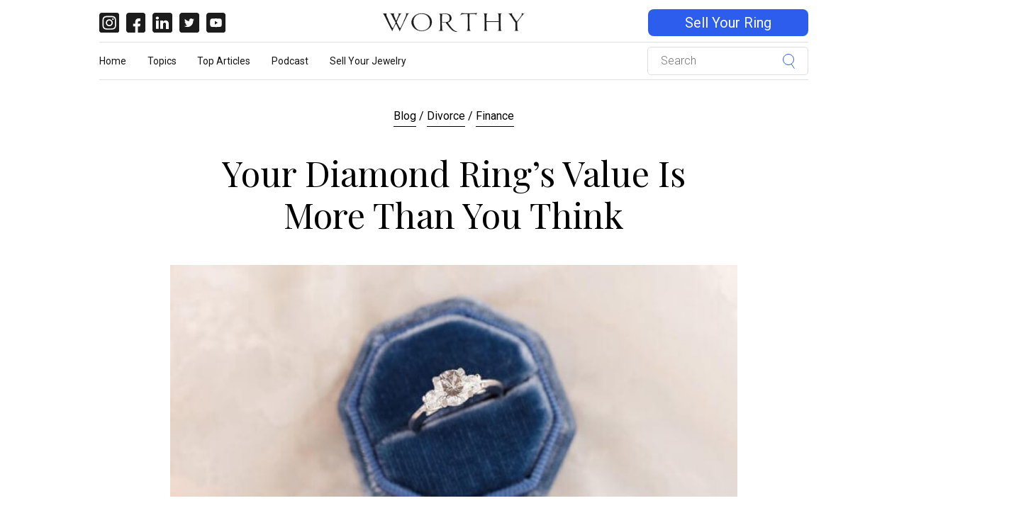

--- FILE ---
content_type: text/html; charset=UTF-8
request_url: https://blog.worthy.com/divorce/finance/diamond-ring-value-is-more-than-you-think/
body_size: 19148
content:

<!DOCTYPE html>
<html lang="en-US">
<head><script>(function(w,i,g){w[g]=w[g]||[];if(typeof w[g].push=='function')w[g].push(i)})
(window,'GTM-KT72CT','google_tags_first_party');</script><script>(function(w,d,s,l){w[l]=w[l]||[];(function(){w[l].push(arguments);})('set', 'developer_id.dY2E1Nz', true);
		var f=d.getElementsByTagName(s)[0],
		j=d.createElement(s);j.async=true;j.src='/zm1b/';
		f.parentNode.insertBefore(j,f);
		})(window,document,'script','dataLayer');</script><meta charset="UTF-8"><script>if(navigator.userAgent.match(/MSIE|Internet Explorer/i)||navigator.userAgent.match(/Trident\/7\..*?rv:11/i)){var href=document.location.href;if(!href.match(/[?&]nowprocket/)){if(href.indexOf("?")==-1){if(href.indexOf("#")==-1){document.location.href=href+"?nowprocket=1"}else{document.location.href=href.replace("#","?nowprocket=1#")}}else{if(href.indexOf("#")==-1){document.location.href=href+"&nowprocket=1"}else{document.location.href=href.replace("#","&nowprocket=1#")}}}}</script><script>(()=>{class RocketLazyLoadScripts{constructor(){this.v="1.2.5.1",this.triggerEvents=["keydown","mousedown","mousemove","touchmove","touchstart","touchend","wheel"],this.userEventHandler=this.t.bind(this),this.touchStartHandler=this.i.bind(this),this.touchMoveHandler=this.o.bind(this),this.touchEndHandler=this.h.bind(this),this.clickHandler=this.u.bind(this),this.interceptedClicks=[],this.interceptedClickListeners=[],this.l(this),window.addEventListener("pageshow",(t=>{this.persisted=t.persisted,this.everythingLoaded&&this.m()})),document.addEventListener("DOMContentLoaded",(()=>{this.p()})),this.delayedScripts={normal:[],async:[],defer:[]},this.trash=[],this.allJQueries=[]}k(t){document.hidden?t.t():(this.triggerEvents.forEach((e=>window.addEventListener(e,t.userEventHandler,{passive:!0}))),window.addEventListener("touchstart",t.touchStartHandler,{passive:!0}),window.addEventListener("mousedown",t.touchStartHandler),document.addEventListener("visibilitychange",t.userEventHandler))}_(){this.triggerEvents.forEach((t=>window.removeEventListener(t,this.userEventHandler,{passive:!0}))),document.removeEventListener("visibilitychange",this.userEventHandler)}i(t){"HTML"!==t.target.tagName&&(window.addEventListener("touchend",this.touchEndHandler),window.addEventListener("mouseup",this.touchEndHandler),window.addEventListener("touchmove",this.touchMoveHandler,{passive:!0}),window.addEventListener("mousemove",this.touchMoveHandler),t.target.addEventListener("click",this.clickHandler),this.L(t.target,!0),this.M(t.target,"onclick","rocket-onclick"),this.C())}o(t){window.removeEventListener("touchend",this.touchEndHandler),window.removeEventListener("mouseup",this.touchEndHandler),window.removeEventListener("touchmove",this.touchMoveHandler,{passive:!0}),window.removeEventListener("mousemove",this.touchMoveHandler),t.target.removeEventListener("click",this.clickHandler),this.L(t.target,!1),this.M(t.target,"rocket-onclick","onclick"),this.O()}h(){window.removeEventListener("touchend",this.touchEndHandler),window.removeEventListener("mouseup",this.touchEndHandler),window.removeEventListener("touchmove",this.touchMoveHandler,{passive:!0}),window.removeEventListener("mousemove",this.touchMoveHandler)}u(t){t.target.removeEventListener("click",this.clickHandler),this.L(t.target,!1),this.M(t.target,"rocket-onclick","onclick"),this.interceptedClicks.push(t),t.preventDefault(),t.stopPropagation(),t.stopImmediatePropagation(),this.O()}D(){window.removeEventListener("touchstart",this.touchStartHandler,{passive:!0}),window.removeEventListener("mousedown",this.touchStartHandler),this.interceptedClicks.forEach((t=>{t.target.dispatchEvent(new MouseEvent("click",{view:t.view,bubbles:!0,cancelable:!0}))}))}l(t){EventTarget.prototype.addEventListenerBase=EventTarget.prototype.addEventListener,EventTarget.prototype.addEventListener=function(e,i,o){"click"!==e||t.windowLoaded||i===t.clickHandler||t.interceptedClickListeners.push({target:this,func:i,options:o}),(this||window).addEventListenerBase(e,i,o)}}L(t,e){this.interceptedClickListeners.forEach((i=>{i.target===t&&(e?t.removeEventListener("click",i.func,i.options):t.addEventListener("click",i.func,i.options))})),t.parentNode!==document.documentElement&&this.L(t.parentNode,e)}S(){return new Promise((t=>{this.T?this.O=t:t()}))}C(){this.T=!0}O(){this.T=!1}M(t,e,i){t.hasAttribute&&t.hasAttribute(e)&&(event.target.setAttribute(i,event.target.getAttribute(e)),event.target.removeAttribute(e))}t(){this._(this),"loading"===document.readyState?document.addEventListener("DOMContentLoaded",this.R.bind(this)):this.R()}p(){let t=[];document.querySelectorAll("script[type=rocketlazyloadscript][data-rocket-src]").forEach((e=>{let i=e.getAttribute("data-rocket-src");if(i&&0!==i.indexOf("data:")){0===i.indexOf("//")&&(i=location.protocol+i);try{const o=new URL(i).origin;o!==location.origin&&t.push({src:o,crossOrigin:e.crossOrigin||"module"===e.getAttribute("data-rocket-type")})}catch(t){}}})),t=[...new Map(t.map((t=>[JSON.stringify(t),t]))).values()],this.j(t,"preconnect")}async R(){this.lastBreath=Date.now(),this.P(this),this.F(this),this.q(),this.A(),this.I(),await this.U(this.delayedScripts.normal),await this.U(this.delayedScripts.defer),await this.U(this.delayedScripts.async);try{await this.W(),await this.H(this),await this.J()}catch(t){console.error(t)}window.dispatchEvent(new Event("rocket-allScriptsLoaded")),this.everythingLoaded=!0,this.S().then((()=>{this.D()})),this.N()}A(){document.querySelectorAll("script[type=rocketlazyloadscript]").forEach((t=>{t.hasAttribute("data-rocket-src")?t.hasAttribute("async")&&!1!==t.async?this.delayedScripts.async.push(t):t.hasAttribute("defer")&&!1!==t.defer||"module"===t.getAttribute("data-rocket-type")?this.delayedScripts.defer.push(t):this.delayedScripts.normal.push(t):this.delayedScripts.normal.push(t)}))}async B(t){if(await this.G(),!0!==t.noModule||!("noModule"in HTMLScriptElement.prototype))return new Promise((e=>{let i;function o(){(i||t).setAttribute("data-rocket-status","executed"),e()}try{if(navigator.userAgent.indexOf("Firefox/")>0||""===navigator.vendor)i=document.createElement("script"),[...t.attributes].forEach((t=>{let e=t.nodeName;"type"!==e&&("data-rocket-type"===e&&(e="type"),"data-rocket-src"===e&&(e="src"),i.setAttribute(e,t.nodeValue))})),t.text&&(i.text=t.text),i.hasAttribute("src")?(i.addEventListener("load",o),i.addEventListener("error",(function(){i.setAttribute("data-rocket-status","failed"),e()})),setTimeout((()=>{i.isConnected||e()}),1)):(i.text=t.text,o()),t.parentNode.replaceChild(i,t);else{const i=t.getAttribute("data-rocket-type"),n=t.getAttribute("data-rocket-src");i?(t.type=i,t.removeAttribute("data-rocket-type")):t.removeAttribute("type"),t.addEventListener("load",o),t.addEventListener("error",(function(){t.setAttribute("data-rocket-status","failed"),e()})),n?(t.removeAttribute("data-rocket-src"),t.src=n):t.src="data:text/javascript;base64,"+window.btoa(unescape(encodeURIComponent(t.text)))}}catch(i){t.setAttribute("data-rocket-status","failed"),e()}}));t.setAttribute("data-rocket-status","skipped")}async U(t){const e=t.shift();return e&&e.isConnected?(await this.B(e),this.U(t)):Promise.resolve()}I(){this.j([...this.delayedScripts.normal,...this.delayedScripts.defer,...this.delayedScripts.async],"preload")}j(t,e){var i=document.createDocumentFragment();t.forEach((t=>{const o=t.getAttribute&&t.getAttribute("data-rocket-src")||t.src;if(o){const n=document.createElement("link");n.href=o,n.rel=e,"preconnect"!==e&&(n.as="script"),t.getAttribute&&"module"===t.getAttribute("data-rocket-type")&&(n.crossOrigin=!0),t.crossOrigin&&(n.crossOrigin=t.crossOrigin),t.integrity&&(n.integrity=t.integrity),i.appendChild(n),this.trash.push(n)}})),document.head.appendChild(i)}P(t){let e={};function i(i,o){return e[o].eventsToRewrite.indexOf(i)>=0&&!t.everythingLoaded?"rocket-"+i:i}function o(t,o){!function(t){e[t]||(e[t]={originalFunctions:{add:t.addEventListener,remove:t.removeEventListener},eventsToRewrite:[]},t.addEventListener=function(){arguments[0]=i(arguments[0],t),e[t].originalFunctions.add.apply(t,arguments)},t.removeEventListener=function(){arguments[0]=i(arguments[0],t),e[t].originalFunctions.remove.apply(t,arguments)})}(t),e[t].eventsToRewrite.push(o)}function n(e,i){let o=e[i];e[i]=null,Object.defineProperty(e,i,{get:()=>o||function(){},set(n){t.everythingLoaded?o=n:e["rocket"+i]=o=n}})}o(document,"DOMContentLoaded"),o(window,"DOMContentLoaded"),o(window,"load"),o(window,"pageshow"),o(document,"readystatechange"),n(document,"onreadystatechange"),n(window,"onload"),n(window,"onpageshow")}F(t){let e;function i(e){return t.everythingLoaded?e:e.split(" ").map((t=>"load"===t||0===t.indexOf("load.")?"rocket-jquery-load":t)).join(" ")}function o(o){if(o&&o.fn&&!t.allJQueries.includes(o)){o.fn.ready=o.fn.init.prototype.ready=function(e){return t.domReadyFired?e.bind(document)(o):document.addEventListener("rocket-DOMContentLoaded",(()=>e.bind(document)(o))),o([])};const e=o.fn.on;o.fn.on=o.fn.init.prototype.on=function(){return this[0]===window&&("string"==typeof arguments[0]||arguments[0]instanceof String?arguments[0]=i(arguments[0]):"object"==typeof arguments[0]&&Object.keys(arguments[0]).forEach((t=>{const e=arguments[0][t];delete arguments[0][t],arguments[0][i(t)]=e}))),e.apply(this,arguments),this},t.allJQueries.push(o)}e=o}o(window.jQuery),Object.defineProperty(window,"jQuery",{get:()=>e,set(t){o(t)}})}async H(t){const e=document.querySelector("script[data-webpack]");e&&(await async function(){return new Promise((t=>{e.addEventListener("load",t),e.addEventListener("error",t)}))}(),await t.K(),await t.H(t))}async W(){this.domReadyFired=!0,await this.G(),document.dispatchEvent(new Event("rocket-readystatechange")),await this.G(),document.rocketonreadystatechange&&document.rocketonreadystatechange(),await this.G(),document.dispatchEvent(new Event("rocket-DOMContentLoaded")),await this.G(),window.dispatchEvent(new Event("rocket-DOMContentLoaded"))}async J(){await this.G(),document.dispatchEvent(new Event("rocket-readystatechange")),await this.G(),document.rocketonreadystatechange&&document.rocketonreadystatechange(),await this.G(),window.dispatchEvent(new Event("rocket-load")),await this.G(),window.rocketonload&&window.rocketonload(),await this.G(),this.allJQueries.forEach((t=>t(window).trigger("rocket-jquery-load"))),await this.G();const t=new Event("rocket-pageshow");t.persisted=this.persisted,window.dispatchEvent(t),await this.G(),window.rocketonpageshow&&window.rocketonpageshow({persisted:this.persisted}),this.windowLoaded=!0}m(){document.onreadystatechange&&document.onreadystatechange(),window.onload&&window.onload(),window.onpageshow&&window.onpageshow({persisted:this.persisted})}q(){const t=new Map;document.write=document.writeln=function(e){const i=document.currentScript;i||console.error("WPRocket unable to document.write this: "+e);const o=document.createRange(),n=i.parentElement;let s=t.get(i);void 0===s&&(s=i.nextSibling,t.set(i,s));const c=document.createDocumentFragment();o.setStart(c,0),c.appendChild(o.createContextualFragment(e)),n.insertBefore(c,s)}}async G(){Date.now()-this.lastBreath>45&&(await this.K(),this.lastBreath=Date.now())}async K(){return document.hidden?new Promise((t=>setTimeout(t))):new Promise((t=>requestAnimationFrame(t)))}N(){this.trash.forEach((t=>t.remove()))}static run(){const t=new RocketLazyLoadScripts;t.k(t)}}RocketLazyLoadScripts.run()})();</script>
    <title>Your Diamond Ring&#039;s Value is More Than You Think | Worthy.com</title><link rel="preload" as="style" href="https://fonts.googleapis.com/css?family=Playfair%20Display%3A300%2C400%2C700%3Ftime%3D1769294675%7COpen%20Sans%3A300%2C400%2C700%3Ftime%3D1769294675&#038;display=swap" /><link rel="stylesheet" href="https://fonts.googleapis.com/css?family=Playfair%20Display%3A300%2C400%2C700%3Ftime%3D1769294675%7COpen%20Sans%3A300%2C400%2C700%3Ftime%3D1769294675&#038;display=swap" media="print" onload="this.media='all'" /><noscript><link rel="stylesheet" href="https://fonts.googleapis.com/css?family=Playfair%20Display%3A300%2C400%2C700%3Ftime%3D1769294675%7COpen%20Sans%3A300%2C400%2C700%3Ftime%3D1769294675&#038;display=swap" /></noscript>
    <!-- Basic Page Needs
    ================================================== -->
    
    <meta name="viewport" content="width=device-width, initial-scale=1.0, maximum-scale=1.0, user-scalable=no" />

    <link rel="profile" href="http://gmpg.org/xfn/11">
    <link rel="pingback" href="https://blog.worthy.com/xmlrpc.php">


    <!-- WordPress wp_head()
    ================================================== -->
    <meta name='robots' content='index, follow, max-image-preview:large, max-snippet:-1, max-video-preview:-1' />

            <script data-no-defer="1" data-ezscrex="false" data-cfasync="false" data-pagespeed-no-defer data-cookieconsent="ignore">
                var ctPublicFunctions = {"_ajax_nonce":"50aeb39924","_rest_nonce":"65d1e23d5d","_ajax_url":"\/wp-admin\/admin-ajax.php","_rest_url":"https:\/\/blog.worthy.com\/wp-json\/","data__cookies_type":"none","data__ajax_type":"rest","text__wait_for_decoding":"Decoding the contact data, let us a few seconds to finish. Anti-Spam by CleanTalk","cookiePrefix":"","wprocket_detected":true}
            </script>
        
            <script data-no-defer="1" data-ezscrex="false" data-cfasync="false" data-pagespeed-no-defer data-cookieconsent="ignore">
                var ctPublic = {"_ajax_nonce":"50aeb39924","settings__forms__check_internal":"0","settings__forms__check_external":"0","settings__forms__search_test":"1","blog_home":"https:\/\/blog.worthy.com\/","pixel__setting":"3","pixel__enabled":true,"pixel__url":"https:\/\/moderate3-v4.cleantalk.org\/pixel\/802e32f81c23e7f5c43f6c34e1fb915c.gif","data__email_check_before_post":"1","data__cookies_type":"none","data__key_is_ok":true,"data__visible_fields_required":true,"data__to_local_storage":{"apbct_cookies_test":"%7B%22cookies_names%22%3A%5B%22apbct_timestamp%22%2C%22apbct_site_landing_ts%22%5D%2C%22check_value%22%3A%2265030448357ebda0d24efa26274b84e7%22%7D","apbct_site_landing_ts":"1769294661","apbct_urls":"{\"blog.worthy.com\/worthy-living\/your-diamond-ring-is-worth-more-than-you-think\/\":[1769294675],\"blog.worthy.com\/contributors\/worthy-staff\":[1769294675],\"blog.worthy.com\/divorce\/entertainment\/worthys-hot-list-for-may-2019\/\":[1769294675],\"blog.worthy.com\/knowledge-center\/watches\/omega-constellation-review\/\":[1769294675],\"blog.worthy.com\/divorce\/family\/whos-in-a-single-moms-support-network\/\":[1769294675]}"},"wl_brandname":"Anti-Spam by CleanTalk","wl_brandname_short":"CleanTalk","ct_checkjs_key":"e9e2133c550668a9c01efc5da569bfb2391c81ecb26835f07005df545dfa5871","emailEncoderPassKey":"bf6c952618320b391e578bde3d841299"}
            </script>
        
<!-- Google Tag Manager for WordPress by gtm4wp.com -->
<script data-cfasync="false" data-pagespeed-no-defer>
	var gtm4wp_datalayer_name = "dataLayer";
	var dataLayer = dataLayer || [];

	const gtm4wp_scrollerscript_debugmode         = false;
	const gtm4wp_scrollerscript_callbacktime      = 100;
	const gtm4wp_scrollerscript_readerlocation    = 150;
	const gtm4wp_scrollerscript_contentelementid  = "post";
	const gtm4wp_scrollerscript_scannertime       = 60;
</script>
<!-- End Google Tag Manager for WordPress by gtm4wp.com -->
	<!-- This site is optimized with the Yoast SEO Premium plugin v20.8 (Yoast SEO v20.8) - https://yoast.com/wordpress/plugins/seo/ -->
	<meta name="description" content="Your unworn diamond ring is worth something. Laurie Itkin gets real on how you can use this undetected asset to help yourself and your children." />
	<link rel="canonical" href="https://blog.worthy.com/divorce/finance/diamond-ring-value-is-more-than-you-think/" />
	<meta property="og:locale" content="en_US" />
	<meta property="og:type" content="article" />
	<meta property="og:title" content="Your Diamond Ring is Worth More Than You Think" />
	<meta property="og:description" content="Your unworn diamond ring is worth something. Laurie Itkin gets real on how you can use this undetected asset to help yourself and your children." />
	<meta property="og:url" content="https://blog.worthy.com/divorce/finance/diamond-ring-value-is-more-than-you-think/" />
	<meta property="og:site_name" content="Worthy" />
	<meta property="article:publisher" content="https://www.facebook.com/worthyInc/" />
	<meta property="article:published_time" content="2022-06-22T01:00:50+00:00" />
	<meta property="article:modified_time" content="2024-05-29T08:11:55+00:00" />
	<meta name="author" content="Laurie Itkin" />
	<meta name="twitter:card" content="summary_large_image" />
	<meta name="twitter:title" content="Your Diamond Ring is Worth More Than You Think" />
	<meta name="twitter:description" content="Your unworn diamond ring is worth something. Laurie Itkin gets real on how you can use this undetected asset to help yourself and your children." />
	<meta name="twitter:image" content="https://blog.worthy.com/wp-content/uploads/2018/07/facebook_1200x630_diamond_ring_worth_more-1.jpg" />
	<meta name="twitter:creator" content="@WorthyInc" />
	<meta name="twitter:site" content="@WorthyInc" />
	<meta name="twitter:label1" content="Written by" />
	<meta name="twitter:data1" content="Laurie Itkin" />
	<meta name="twitter:label2" content="Est. reading time" />
	<meta name="twitter:data2" content="3 minutes" />
	<script type="application/ld+json" class="yoast-schema-graph">{"@context":"https://schema.org","@graph":[{"@type":"Article","@id":"https://blog.worthy.com/divorce/finance/diamond-ring-value-is-more-than-you-think/#article","isPartOf":{"@id":"https://blog.worthy.com/divorce/finance/diamond-ring-value-is-more-than-you-think/"},"author":{"name":"Laurie Itkin","@id":"https://blog.worthy.com/#/schema/person/f2250ec2cef20051726c2f4cd36889e9"},"headline":"Your Diamond Ring&#8217;s Value is More Than You Think","datePublished":"2022-06-22T01:00:50+00:00","dateModified":"2024-05-29T08:11:55+00:00","mainEntityOfPage":{"@id":"https://blog.worthy.com/divorce/finance/diamond-ring-value-is-more-than-you-think/"},"wordCount":510,"commentCount":1,"publisher":{"@id":"https://blog.worthy.com/#organization"},"image":{"@id":"https://blog.worthy.com/divorce/finance/diamond-ring-value-is-more-than-you-think/#primaryimage"},"thumbnailUrl":"https://blog.worthy.com/wp-content/uploads/2018/07/Header_1394x566_diamond_ring_worth_more-1-697x285.jpg","keywords":["high intent"],"articleSection":["Divorce","Finance"],"inLanguage":"en-US","potentialAction":[{"@type":"CommentAction","name":"Comment","target":["https://blog.worthy.com/divorce/finance/diamond-ring-value-is-more-than-you-think/#respond"]}]},{"@type":"WebPage","@id":"https://blog.worthy.com/divorce/finance/diamond-ring-value-is-more-than-you-think/","url":"https://blog.worthy.com/divorce/finance/diamond-ring-value-is-more-than-you-think/","name":"Your Diamond Ring's Value is More Than You Think | Worthy.com","isPartOf":{"@id":"https://blog.worthy.com/#website"},"primaryImageOfPage":{"@id":"https://blog.worthy.com/divorce/finance/diamond-ring-value-is-more-than-you-think/#primaryimage"},"image":{"@id":"https://blog.worthy.com/divorce/finance/diamond-ring-value-is-more-than-you-think/#primaryimage"},"thumbnailUrl":"https://blog.worthy.com/wp-content/uploads/2018/07/Header_1394x566_diamond_ring_worth_more-1-697x285.jpg","datePublished":"2022-06-22T01:00:50+00:00","dateModified":"2024-05-29T08:11:55+00:00","description":"Your unworn diamond ring is worth something. Laurie Itkin gets real on how you can use this undetected asset to help yourself and your children.","breadcrumb":{"@id":"https://blog.worthy.com/divorce/finance/diamond-ring-value-is-more-than-you-think/#breadcrumb"},"inLanguage":"en-US","potentialAction":[{"@type":"ReadAction","target":["https://blog.worthy.com/divorce/finance/diamond-ring-value-is-more-than-you-think/"]}]},{"@type":"ImageObject","inLanguage":"en-US","@id":"https://blog.worthy.com/divorce/finance/diamond-ring-value-is-more-than-you-think/#primaryimage","url":"https://blog.worthy.com/wp-content/uploads/2018/07/Header_1394x566_diamond_ring_worth_more-1-697x285.jpg","contentUrl":"https://blog.worthy.com/wp-content/uploads/2018/07/Header_1394x566_diamond_ring_worth_more-1-697x285.jpg","width":697,"height":285,"caption":"Your Diamond Ring is Worth More Than You Think"},{"@type":"BreadcrumbList","@id":"https://blog.worthy.com/divorce/finance/diamond-ring-value-is-more-than-you-think/#breadcrumb","itemListElement":[{"@type":"ListItem","position":1,"name":"Home","item":"https://blog.worthy.com/"},{"@type":"ListItem","position":2,"name":"Your Diamond Ring&#8217;s Value is More Than You Think"}]},{"@type":"WebSite","@id":"https://blog.worthy.com/#website","url":"https://blog.worthy.com/","name":"Worthy","description":"Just another WordPress site","publisher":{"@id":"https://blog.worthy.com/#organization"},"potentialAction":[{"@type":"SearchAction","target":{"@type":"EntryPoint","urlTemplate":"https://blog.worthy.com/?s={search_term_string}"},"query-input":"required name=search_term_string"}],"inLanguage":"en-US"},{"@type":"Organization","@id":"https://blog.worthy.com/#organization","name":"Worthy","url":"https://blog.worthy.com/","logo":{"@type":"ImageObject","inLanguage":"en-US","@id":"https://blog.worthy.com/#/schema/logo/image/","url":"https://blog.worthy.com/wp-content/uploads/2016/02/worthy_logo.png","contentUrl":"https://blog.worthy.com/wp-content/uploads/2016/02/worthy_logo.png","width":600,"height":150,"caption":"Worthy"},"image":{"@id":"https://blog.worthy.com/#/schema/logo/image/"},"sameAs":["https://www.facebook.com/worthyInc/","https://twitter.com/WorthyInc","https://www.instagram.com/wearesoworthy/","https://www.linkedin.com/company/worthy-com","https://www.pinterest.com/worthyluxury/","https://www.youtube.com/channel/UC2FXgX7PzZedlrl11VxqSgQ"]},{"@type":"Person","@id":"https://blog.worthy.com/#/schema/person/f2250ec2cef20051726c2f4cd36889e9","name":"Laurie Itkin","image":{"@type":"ImageObject","inLanguage":"en-US","@id":"https://blog.worthy.com/#/schema/person/image/","url":"https://secure.gravatar.com/avatar/8c786ec0d4aab93700c4354b244506e2?s=96&d=mm&r=g","contentUrl":"https://secure.gravatar.com/avatar/8c786ec0d4aab93700c4354b244506e2?s=96&d=mm&r=g","caption":"Laurie Itkin"},"description":"Laurie Itkin is a financial advisor, certified divorce financial analyst (CDFA), and author of the Amazon best-seller, Every Woman Should Know Her Options.","sameAs":["https://www.theoptionslady.com/"],"url":"https://blog.worthy.com/contributors/laurie-itkin/"}]}</script>
	<!-- / Yoast SEO Premium plugin. -->


<link rel='dns-prefetch' href='//cdnjs.cloudflare.com' />
<link rel='dns-prefetch' href='//fonts.googleapis.com' />
<link rel='dns-prefetch' href='//www.googletagmanager.com' />
<link href='https://fonts.gstatic.com' crossorigin rel='preconnect' />

<!-- Google Tag Manager for WordPress by gtm4wp.com -->
<!-- GTM Container placement set to manual -->
<script data-cfasync="false" data-pagespeed-no-defer>
	var dataLayer_content = {"pageTitle":"Your Diamond Ring&#039;s Value is More Than You Think | Worthy.com","pagePostType":"post","pagePostType2":"single-post","pageCategory":["divorce","finance"],"pageAttributes":["high-intent"],"pagePostAuthor":"Laurie Itkin","pagePostDate":"June 22, 2022","pagePostDateYear":2022,"pagePostDateMonth":6,"pagePostDateDay":22,"pagePostDateDayName":"Wednesday","pagePostDateHour":1,"pagePostDateMinute":0,"pagePostDateIso":"2022-06-22T01:00:50-05:00","pagePostDateUnix":1655859650,"postCountOnPage":1,"postCountTotal":1};
	dataLayer.push( dataLayer_content );
</script>
<script type="rocketlazyloadscript" data-cfasync="false">
(function(w,d,s,l,i){w[l]=w[l]||[];w[l].push({'gtm.start':
new Date().getTime(),event:'gtm.js'});var f=d.getElementsByTagName(s)[0],
j=d.createElement(s),dl=l!='dataLayer'?'&l='+l:'';j.async=true;j.src=
'//www.googletagmanager.com/gtm.js?id='+i+dl+'&gtm_auth=n6q58tdG52L6argBX_q8OA&gtm_preview=env-994&gtm_cookies_win=x';f.parentNode.insertBefore(j,f);
})(window,document,'script','dataLayer','GTM-KT72CT');
</script>
<!-- End Google Tag Manager for WordPress by gtm4wp.com --><link rel="alternate" type="application/rss+xml" title="Worthy &raquo; Your Diamond Ring&#8217;s Value is More Than You Think Comments Feed" href="https://blog.worthy.com/divorce/finance/diamond-ring-value-is-more-than-you-think/feed/" />
<style type="text/css">
img.wp-smiley,
img.emoji {
	display: inline !important;
	border: none !important;
	box-shadow: none !important;
	height: 1em !important;
	width: 1em !important;
	margin: 0 0.07em !important;
	vertical-align: -0.1em !important;
	background: none !important;
	padding: 0 !important;
}
</style>
	<link rel='stylesheet' id='wp-block-library-css' href='https://blog.worthy.com/wp-includes/css/dist/block-library/style.min.css?time=1769294675' type='text/css' media='all' />
<link rel='stylesheet' id='classic-theme-styles-css' href='https://blog.worthy.com/wp-includes/css/classic-themes.min.css?time=1769294675' type='text/css' media='all' />
<style id='global-styles-inline-css' type='text/css'>
body{--wp--preset--color--black: #000000;--wp--preset--color--cyan-bluish-gray: #abb8c3;--wp--preset--color--white: #ffffff;--wp--preset--color--pale-pink: #f78da7;--wp--preset--color--vivid-red: #cf2e2e;--wp--preset--color--luminous-vivid-orange: #ff6900;--wp--preset--color--luminous-vivid-amber: #fcb900;--wp--preset--color--light-green-cyan: #7bdcb5;--wp--preset--color--vivid-green-cyan: #00d084;--wp--preset--color--pale-cyan-blue: #8ed1fc;--wp--preset--color--vivid-cyan-blue: #0693e3;--wp--preset--color--vivid-purple: #9b51e0;--wp--preset--gradient--vivid-cyan-blue-to-vivid-purple: linear-gradient(135deg,rgba(6,147,227,1) 0%,rgb(155,81,224) 100%);--wp--preset--gradient--light-green-cyan-to-vivid-green-cyan: linear-gradient(135deg,rgb(122,220,180) 0%,rgb(0,208,130) 100%);--wp--preset--gradient--luminous-vivid-amber-to-luminous-vivid-orange: linear-gradient(135deg,rgba(252,185,0,1) 0%,rgba(255,105,0,1) 100%);--wp--preset--gradient--luminous-vivid-orange-to-vivid-red: linear-gradient(135deg,rgba(255,105,0,1) 0%,rgb(207,46,46) 100%);--wp--preset--gradient--very-light-gray-to-cyan-bluish-gray: linear-gradient(135deg,rgb(238,238,238) 0%,rgb(169,184,195) 100%);--wp--preset--gradient--cool-to-warm-spectrum: linear-gradient(135deg,rgb(74,234,220) 0%,rgb(151,120,209) 20%,rgb(207,42,186) 40%,rgb(238,44,130) 60%,rgb(251,105,98) 80%,rgb(254,248,76) 100%);--wp--preset--gradient--blush-light-purple: linear-gradient(135deg,rgb(255,206,236) 0%,rgb(152,150,240) 100%);--wp--preset--gradient--blush-bordeaux: linear-gradient(135deg,rgb(254,205,165) 0%,rgb(254,45,45) 50%,rgb(107,0,62) 100%);--wp--preset--gradient--luminous-dusk: linear-gradient(135deg,rgb(255,203,112) 0%,rgb(199,81,192) 50%,rgb(65,88,208) 100%);--wp--preset--gradient--pale-ocean: linear-gradient(135deg,rgb(255,245,203) 0%,rgb(182,227,212) 50%,rgb(51,167,181) 100%);--wp--preset--gradient--electric-grass: linear-gradient(135deg,rgb(202,248,128) 0%,rgb(113,206,126) 100%);--wp--preset--gradient--midnight: linear-gradient(135deg,rgb(2,3,129) 0%,rgb(40,116,252) 100%);--wp--preset--duotone--dark-grayscale: url('#wp-duotone-dark-grayscale');--wp--preset--duotone--grayscale: url('#wp-duotone-grayscale');--wp--preset--duotone--purple-yellow: url('#wp-duotone-purple-yellow');--wp--preset--duotone--blue-red: url('#wp-duotone-blue-red');--wp--preset--duotone--midnight: url('#wp-duotone-midnight');--wp--preset--duotone--magenta-yellow: url('#wp-duotone-magenta-yellow');--wp--preset--duotone--purple-green: url('#wp-duotone-purple-green');--wp--preset--duotone--blue-orange: url('#wp-duotone-blue-orange');--wp--preset--font-size--small: 13px;--wp--preset--font-size--medium: 20px;--wp--preset--font-size--large: 36px;--wp--preset--font-size--x-large: 42px;--wp--preset--spacing--20: 0.44rem;--wp--preset--spacing--30: 0.67rem;--wp--preset--spacing--40: 1rem;--wp--preset--spacing--50: 1.5rem;--wp--preset--spacing--60: 2.25rem;--wp--preset--spacing--70: 3.38rem;--wp--preset--spacing--80: 5.06rem;--wp--preset--shadow--natural: 6px 6px 9px rgba(0, 0, 0, 0.2);--wp--preset--shadow--deep: 12px 12px 50px rgba(0, 0, 0, 0.4);--wp--preset--shadow--sharp: 6px 6px 0px rgba(0, 0, 0, 0.2);--wp--preset--shadow--outlined: 6px 6px 0px -3px rgba(255, 255, 255, 1), 6px 6px rgba(0, 0, 0, 1);--wp--preset--shadow--crisp: 6px 6px 0px rgba(0, 0, 0, 1);}:where(.is-layout-flex){gap: 0.5em;}body .is-layout-flow > .alignleft{float: left;margin-inline-start: 0;margin-inline-end: 2em;}body .is-layout-flow > .alignright{float: right;margin-inline-start: 2em;margin-inline-end: 0;}body .is-layout-flow > .aligncenter{margin-left: auto !important;margin-right: auto !important;}body .is-layout-constrained > .alignleft{float: left;margin-inline-start: 0;margin-inline-end: 2em;}body .is-layout-constrained > .alignright{float: right;margin-inline-start: 2em;margin-inline-end: 0;}body .is-layout-constrained > .aligncenter{margin-left: auto !important;margin-right: auto !important;}body .is-layout-constrained > :where(:not(.alignleft):not(.alignright):not(.alignfull)){max-width: var(--wp--style--global--content-size);margin-left: auto !important;margin-right: auto !important;}body .is-layout-constrained > .alignwide{max-width: var(--wp--style--global--wide-size);}body .is-layout-flex{display: flex;}body .is-layout-flex{flex-wrap: wrap;align-items: center;}body .is-layout-flex > *{margin: 0;}:where(.wp-block-columns.is-layout-flex){gap: 2em;}.has-black-color{color: var(--wp--preset--color--black) !important;}.has-cyan-bluish-gray-color{color: var(--wp--preset--color--cyan-bluish-gray) !important;}.has-white-color{color: var(--wp--preset--color--white) !important;}.has-pale-pink-color{color: var(--wp--preset--color--pale-pink) !important;}.has-vivid-red-color{color: var(--wp--preset--color--vivid-red) !important;}.has-luminous-vivid-orange-color{color: var(--wp--preset--color--luminous-vivid-orange) !important;}.has-luminous-vivid-amber-color{color: var(--wp--preset--color--luminous-vivid-amber) !important;}.has-light-green-cyan-color{color: var(--wp--preset--color--light-green-cyan) !important;}.has-vivid-green-cyan-color{color: var(--wp--preset--color--vivid-green-cyan) !important;}.has-pale-cyan-blue-color{color: var(--wp--preset--color--pale-cyan-blue) !important;}.has-vivid-cyan-blue-color{color: var(--wp--preset--color--vivid-cyan-blue) !important;}.has-vivid-purple-color{color: var(--wp--preset--color--vivid-purple) !important;}.has-black-background-color{background-color: var(--wp--preset--color--black) !important;}.has-cyan-bluish-gray-background-color{background-color: var(--wp--preset--color--cyan-bluish-gray) !important;}.has-white-background-color{background-color: var(--wp--preset--color--white) !important;}.has-pale-pink-background-color{background-color: var(--wp--preset--color--pale-pink) !important;}.has-vivid-red-background-color{background-color: var(--wp--preset--color--vivid-red) !important;}.has-luminous-vivid-orange-background-color{background-color: var(--wp--preset--color--luminous-vivid-orange) !important;}.has-luminous-vivid-amber-background-color{background-color: var(--wp--preset--color--luminous-vivid-amber) !important;}.has-light-green-cyan-background-color{background-color: var(--wp--preset--color--light-green-cyan) !important;}.has-vivid-green-cyan-background-color{background-color: var(--wp--preset--color--vivid-green-cyan) !important;}.has-pale-cyan-blue-background-color{background-color: var(--wp--preset--color--pale-cyan-blue) !important;}.has-vivid-cyan-blue-background-color{background-color: var(--wp--preset--color--vivid-cyan-blue) !important;}.has-vivid-purple-background-color{background-color: var(--wp--preset--color--vivid-purple) !important;}.has-black-border-color{border-color: var(--wp--preset--color--black) !important;}.has-cyan-bluish-gray-border-color{border-color: var(--wp--preset--color--cyan-bluish-gray) !important;}.has-white-border-color{border-color: var(--wp--preset--color--white) !important;}.has-pale-pink-border-color{border-color: var(--wp--preset--color--pale-pink) !important;}.has-vivid-red-border-color{border-color: var(--wp--preset--color--vivid-red) !important;}.has-luminous-vivid-orange-border-color{border-color: var(--wp--preset--color--luminous-vivid-orange) !important;}.has-luminous-vivid-amber-border-color{border-color: var(--wp--preset--color--luminous-vivid-amber) !important;}.has-light-green-cyan-border-color{border-color: var(--wp--preset--color--light-green-cyan) !important;}.has-vivid-green-cyan-border-color{border-color: var(--wp--preset--color--vivid-green-cyan) !important;}.has-pale-cyan-blue-border-color{border-color: var(--wp--preset--color--pale-cyan-blue) !important;}.has-vivid-cyan-blue-border-color{border-color: var(--wp--preset--color--vivid-cyan-blue) !important;}.has-vivid-purple-border-color{border-color: var(--wp--preset--color--vivid-purple) !important;}.has-vivid-cyan-blue-to-vivid-purple-gradient-background{background: var(--wp--preset--gradient--vivid-cyan-blue-to-vivid-purple) !important;}.has-light-green-cyan-to-vivid-green-cyan-gradient-background{background: var(--wp--preset--gradient--light-green-cyan-to-vivid-green-cyan) !important;}.has-luminous-vivid-amber-to-luminous-vivid-orange-gradient-background{background: var(--wp--preset--gradient--luminous-vivid-amber-to-luminous-vivid-orange) !important;}.has-luminous-vivid-orange-to-vivid-red-gradient-background{background: var(--wp--preset--gradient--luminous-vivid-orange-to-vivid-red) !important;}.has-very-light-gray-to-cyan-bluish-gray-gradient-background{background: var(--wp--preset--gradient--very-light-gray-to-cyan-bluish-gray) !important;}.has-cool-to-warm-spectrum-gradient-background{background: var(--wp--preset--gradient--cool-to-warm-spectrum) !important;}.has-blush-light-purple-gradient-background{background: var(--wp--preset--gradient--blush-light-purple) !important;}.has-blush-bordeaux-gradient-background{background: var(--wp--preset--gradient--blush-bordeaux) !important;}.has-luminous-dusk-gradient-background{background: var(--wp--preset--gradient--luminous-dusk) !important;}.has-pale-ocean-gradient-background{background: var(--wp--preset--gradient--pale-ocean) !important;}.has-electric-grass-gradient-background{background: var(--wp--preset--gradient--electric-grass) !important;}.has-midnight-gradient-background{background: var(--wp--preset--gradient--midnight) !important;}.has-small-font-size{font-size: var(--wp--preset--font-size--small) !important;}.has-medium-font-size{font-size: var(--wp--preset--font-size--medium) !important;}.has-large-font-size{font-size: var(--wp--preset--font-size--large) !important;}.has-x-large-font-size{font-size: var(--wp--preset--font-size--x-large) !important;}
.wp-block-navigation a:where(:not(.wp-element-button)){color: inherit;}
:where(.wp-block-columns.is-layout-flex){gap: 2em;}
.wp-block-pullquote{font-size: 1.5em;line-height: 1.6;}
</style>
<link rel='stylesheet' id='ct_public_css-css' href='https://blog.worthy.com/wp-content/plugins/cleantalk-spam-protect/css/cleantalk-public.min.css?time=1769294675' type='text/css' media='all' />
<link data-minify="1" rel='stylesheet' id='dashicons-css' href='https://blog.worthy.com/wp-content/cache/min/1/wp-includes/css/dashicons.min.css?ver=1751897957' type='text/css' media='all' />


<link rel='stylesheet' id='custom-google-fonts-roboto-css' href='https://fonts.googleapis.com/css2?family=Roboto%3Awght%40300%3B400&#038;display=swap?time=1769294675' type='text/css' media='all' />
<link data-minify="1" rel='stylesheet' id='material-components-web-css' href='https://blog.worthy.com/wp-content/cache/min/1/ajax/libs/material-components-web/2.3.0/material-components-web.min.css?ver=1751897957' type='text/css' media='all' />
<link data-minify="1" rel='stylesheet' id='slick-slider-core-css' href='https://blog.worthy.com/wp-content/cache/min/1/ajax/libs/slick-carousel/1.9.0/slick.min.css?ver=1751897957' type='text/css' media='all' />
<link data-minify="1" rel='stylesheet' id='slick-slider-theme-css' href='https://blog.worthy.com/wp-content/cache/min/1/ajax/libs/slick-carousel/1.9.0/slick-theme.min.css?ver=1751897957' type='text/css' media='all' />
<link data-minify="1" rel='stylesheet' id='style-css' href='https://blog.worthy.com/wp-content/cache/min/1/wp-content/themes/worthy/style.css?ver=1751897957' type='text/css' media='all' />
<script type="rocketlazyloadscript" data-rocket-type='text/javascript' data-rocket-src='https://blog.worthy.com/wp-includes/js/jquery/jquery.min.js?time=1769294675' id='jquery-core-js' defer></script>
<script type="rocketlazyloadscript" data-rocket-type='text/javascript' data-rocket-src='https://blog.worthy.com/wp-includes/js/jquery/jquery-migrate.min.js?time=1769294675' id='jquery-migrate-js' defer></script>
<script type='text/javascript' data-pagespeed-no-defer src='https://blog.worthy.com/wp-content/plugins/cleantalk-spam-protect/js/apbct-public-bundle.min.js?time=1769294675' id='ct_public_functions-js' defer></script>
<script type="rocketlazyloadscript" data-minify="1" data-rocket-type='text/javascript' data-rocket-src='https://blog.worthy.com/wp-content/cache/min/1/wp-content/plugins/duracelltomi-google-tag-manager/dist/js/analytics-talk-content-tracking.js?ver=1751897957' id='gtm4wp-scroll-tracking-js' defer></script>
<link rel="https://api.w.org/" href="https://blog.worthy.com/wp-json/" /><link rel="alternate" type="application/json" href="https://blog.worthy.com/wp-json/wp/v2/posts/17145" /><link rel="EditURI" type="application/rsd+xml" title="RSD" href="https://blog.worthy.com/xmlrpc.php?rsd" />
<link rel="wlwmanifest" type="application/wlwmanifest+xml" href="https://blog.worthy.com/wp-includes/wlwmanifest.xml" />
<meta name="generator" content="WordPress 6.2.8" />
<link rel='shortlink' href='https://blog.worthy.com/?p=17145' />
<link rel="alternate" type="application/json+oembed" href="https://blog.worthy.com/wp-json/oembed/1.0/embed?url=https%3A%2F%2Fblog.worthy.com%2Fdivorce%2Ffinance%2Fdiamond-ring-value-is-more-than-you-think%2F" />
<link rel="alternate" type="text/xml+oembed" href="https://blog.worthy.com/wp-json/oembed/1.0/embed?url=https%3A%2F%2Fblog.worthy.com%2Fdivorce%2Ffinance%2Fdiamond-ring-value-is-more-than-you-think%2F&#038;format=xml" />
<meta name="generator" content="Site Kit by Google 1.126.0" /><script type="rocketlazyloadscript" data-minify="1" data-rocket-src="https://blog.worthy.com/wp-content/cache/min/1/assets/widgets/worthy-submission-widget.min.js?ver=1751897958" data-rocket-type="application/javascript" defer></script>
<!-- TrustBox script --> <script type="rocketlazyloadscript" data-minify="1" data-rocket-type="text/javascript" data-rocket-src="https://blog.worthy.com/wp-content/cache/min/1/bootstrap/v5/tp.widget.bootstrap.min.js?ver=1751897958" async></script> <!-- End TrustBox script -->
<style>
.ub-emb-iframe-wrapper .ub-emb-close {
display: none !important;
}
.button.ub-emb-close  {
display: none !important;
}
</style><!-- Schema optimized by Schema Pro --><script type="application/ld+json">{"@context":"https://schema.org","@type":"BlogPosting","mainEntityOfPage":{"@type":"WebPage","@id":"https://blog.worthy.com/divorce/finance/diamond-ring-value-is-more-than-you-think/"},"headline":"Your Diamond Ring's Value is More Than You Think","image":{"@type":"ImageObject","url":"https://blog.worthy.com/wp-content/uploads/2018/07/Header_1394x566_diamond_ring_worth_more-1-697x285.jpg","width":697,"height":285},"datePublished":"2022-06-22T01:00:50+0000","dateModified":"2024-05-29T03:11:55+0000","author":{"@type":"Person","name":"Laurie Itkin"},"publisher":{"@type":"Organization","name":"Worthy.com","logo":{"@type":"ImageObject","url":"https://blog.worthy.com/wp-content/uploads/2019/08/worthy-logo-desktop.png"}}}</script><!-- / Schema optimized by Schema Pro --><!-- site-navigation-element Schema optimized by Schema Pro --><script type="application/ld+json">{"@context":"https:\/\/schema.org","@graph":[{"@context":"https:\/\/schema.org","@type":"SiteNavigationElement","id":"site-navigation","name":"Home","url":"https:\/\/blog.worthy.com\/"},{"@context":"https:\/\/schema.org","@type":"SiteNavigationElement","id":"site-navigation","name":"Topics","url":""},{"@context":"https:\/\/schema.org","@type":"SiteNavigationElement","id":"site-navigation","name":"Divorce","url":"https:\/\/blog.worthy.com\/divorce\/"},{"@context":"https:\/\/schema.org","@type":"SiteNavigationElement","id":"site-navigation","name":"Healing","url":"https:\/\/blog.worthy.com\/loss\/healing\/"},{"@context":"https:\/\/schema.org","@type":"SiteNavigationElement","id":"site-navigation","name":"Legal","url":"https:\/\/blog.worthy.com\/divorce\/legal\/"},{"@context":"https:\/\/schema.org","@type":"SiteNavigationElement","id":"site-navigation","name":"Finance","url":"https:\/\/blog.worthy.com\/next-act\/finance\/"},{"@context":"https:\/\/schema.org","@type":"SiteNavigationElement","id":"site-navigation","name":"Family","url":"https:\/\/blog.worthy.com\/loss\/family\/"},{"@context":"https:\/\/schema.org","@type":"SiteNavigationElement","id":"site-navigation","name":"Relationships","url":"https:\/\/blog.worthy.com\/next-act\/relationships\/"},{"@context":"https:\/\/schema.org","@type":"SiteNavigationElement","id":"site-navigation","name":"Career","url":"https:\/\/blog.worthy.com\/next-act\/career\/"},{"@context":"https:\/\/schema.org","@type":"SiteNavigationElement","id":"site-navigation","name":"Wellness","url":"https:\/\/blog.worthy.com\/next-act\/wellness\/"},{"@context":"https:\/\/schema.org","@type":"SiteNavigationElement","id":"site-navigation","name":"Entertainment","url":"https:\/\/blog.worthy.com\/divorce\/entertainment\/"},{"@context":"https:\/\/schema.org","@type":"SiteNavigationElement","id":"site-navigation","name":"Lifestyle","url":"https:\/\/blog.worthy.com\/next-act\/lifestyle\/"},{"@context":"https:\/\/schema.org","@type":"SiteNavigationElement","id":"site-navigation","name":"Next Act","url":"https:\/\/blog.worthy.com\/next-act\/"},{"@context":"https:\/\/schema.org","@type":"SiteNavigationElement","id":"site-navigation","name":"Positive Aging","url":"https:\/\/blog.worthy.com\/next-act\/positive-aging\/"},{"@context":"https:\/\/schema.org","@type":"SiteNavigationElement","id":"site-navigation","name":"Loss & Tribute","url":"https:\/\/blog.worthy.com\/loss\/"},{"@context":"https:\/\/schema.org","@type":"SiteNavigationElement","id":"site-navigation","name":"Inheritance","url":"https:\/\/blog.worthy.com\/loss\/inheritance\/"},{"@context":"https:\/\/schema.org","@type":"SiteNavigationElement","id":"site-navigation","name":"Knowledge Center","url":"https:\/\/blog.worthy.com\/knowledge-center\/"},{"@context":"https:\/\/schema.org","@type":"SiteNavigationElement","id":"site-navigation","name":"Diamonds","url":"https:\/\/blog.worthy.com\/knowledge-center\/diamonds\/"},{"@context":"https:\/\/schema.org","@type":"SiteNavigationElement","id":"site-navigation","name":"Jewelry","url":"https:\/\/blog.worthy.com\/knowledge-center\/jewelry\/"},{"@context":"https:\/\/schema.org","@type":"SiteNavigationElement","id":"site-navigation","name":"Watches","url":"https:\/\/blog.worthy.com\/knowledge-center\/watches\/"},{"@context":"https:\/\/schema.org","@type":"SiteNavigationElement","id":"site-navigation","name":"Insights","url":"https:\/\/blog.worthy.com\/knowledge-center\/insights\/"},{"@context":"https:\/\/schema.org","@type":"SiteNavigationElement","id":"site-navigation","name":"Top Articles","url":"https:\/\/blog.worthy.com\/"},{"@context":"https:\/\/schema.org","@type":"SiteNavigationElement","id":"site-navigation","name":"Guide to Diamond Value","url":"https:\/\/blog.worthy.com\/knowledge-center\/diamonds\/estimate-diamonds-value\/"},{"@context":"https:\/\/schema.org","@type":"SiteNavigationElement","id":"site-navigation","name":"What\u2019s My Jewelry Worth?","url":"https:\/\/blog.worthy.com\/knowledge-center\/jewelry\/how-much-is-my-jewelry-worth\/"},{"@context":"https:\/\/schema.org","@type":"SiteNavigationElement","id":"site-navigation","name":"2022 Diamond Prices","url":"https:\/\/blog.worthy.com\/knowledge-center\/insights\/2022-diamond-prices\/"},{"@context":"https:\/\/schema.org","@type":"SiteNavigationElement","id":"site-navigation","name":"Identifying Valuable Jewelry","url":"https:\/\/blog.worthy.com\/knowledge-center\/jewelry\/how-to-identify-valuable-items-in-your-jewelry-box\/"},{"@context":"https:\/\/schema.org","@type":"SiteNavigationElement","id":"site-navigation","name":"Best Rolex Watches for Investing","url":"https:\/\/blog.worthy.com\/knowledge-center\/watches\/best-rolex-for-investment\/"},{"@context":"https:\/\/schema.org","@type":"SiteNavigationElement","id":"site-navigation","name":"Podcast","url":"https:\/\/blog.worthy.com\/podcast\/"},{"@context":"https:\/\/schema.org","@type":"SiteNavigationElement","id":"site-navigation","name":"Sell Your Jewelry","url":"https:\/\/www.worthy.com\/sell-jewelry"},{"@context":"https:\/\/schema.org","@type":"SiteNavigationElement","id":"site-navigation","name":"Sell Engagement Ring","url":"https:\/\/www.worthy.com\/sell-engagement-ring"},{"@context":"https:\/\/schema.org","@type":"SiteNavigationElement","id":"site-navigation","name":"Sell Your Diamond RIng","url":"https:\/\/www.worthy.com\/sell-diamond-ring"},{"@context":"https:\/\/schema.org","@type":"SiteNavigationElement","id":"site-navigation","name":"Sell Your Wedding Ring","url":"https:\/\/www.worthy.com\/sell-jewelry\/wedding-ring"},{"@context":"https:\/\/schema.org","@type":"SiteNavigationElement","id":"site-navigation","name":"Sell Your Diamonds","url":"https:\/\/www.worthy.com\/sell-diamonds"},{"@context":"https:\/\/schema.org","@type":"SiteNavigationElement","id":"site-navigation","name":"Sell Your Watch","url":"https:\/\/www.worthy.com\/sell-watches"}]}</script><!-- / site-navigation-element Schema optimized by Schema Pro --><!-- breadcrumb Schema optimized by Schema Pro --><script type="application/ld+json">{"@context":"https:\/\/schema.org","@type":"BreadcrumbList","itemListElement":[{"@type":"ListItem","position":1,"item":{"@id":"https:\/\/blog.worthy.com\/","name":"Home"}},{"@type":"ListItem","position":2,"item":{"@id":"https:\/\/blog.worthy.com\/divorce\/finance\/diamond-ring-value-is-more-than-you-think\/","name":"Your Diamond Ring&#8217;s Value is More Than You Think"}}]}</script><!-- / breadcrumb Schema optimized by Schema Pro -->			<style id="wpsp-style-frontend"></style>
			<link rel="icon" href="https://blog.worthy.com/wp-content/uploads/2022/01/cropped-Untitled-design-9-32x32.png" sizes="32x32" />
<link rel="icon" href="https://blog.worthy.com/wp-content/uploads/2022/01/cropped-Untitled-design-9-192x192.png" sizes="192x192" />
<link rel="apple-touch-icon" href="https://blog.worthy.com/wp-content/uploads/2022/01/cropped-Untitled-design-9-180x180.png" />
<meta name="msapplication-TileImage" content="https://blog.worthy.com/wp-content/uploads/2022/01/cropped-Untitled-design-9-270x270.png" />

    <script type="rocketlazyloadscript">
        var templateDirectoryUri = 'https://blog.worthy.com/wp-content/themes/worthy';
    </script>

</head>
<body>

<div id="fb-root"></div>



<!-- GTM Container placement set to manual -->
<!-- Google Tag Manager (noscript) -->
				<noscript><iframe src="https://www.googletagmanager.com/ns.html?id=GTM-KT72CT&amp;gtm_auth=n6q58tdG52L6argBX_q8OA&amp;gtm_preview=env-994&amp;gtm_cookies_win=x" height="0" width="0" style="display:none;visibility:hidden" aria-hidden="true"></iframe></noscript>
<!-- End Google Tag Manager (noscript) -->
<header class="main-header">
    <div class="desktop-header hidden-sm-down">
        <div class="row header-top fixed-header">
            <div class="inner-header-top row">
                <div class="col-sm-3 no-padding">
                    <!----social-share---->
                    <div class="social-share-container">
                        <div class="social-share-container__social-share"><a href="https://www.instagram.com/wearesoworthy/" target="_blank"><img alt="instagram-link" src="https://blog.worthy.com/wp-content/themes/worthy/images/icons/social-instagram-icon.svg"></a></div>
                        <div class="social-share-container__social-share"><a href="https://www.facebook.com/worthyInc/" target="_blank"><img alt="facebook-share" class="facebook" src="https://blog.worthy.com/wp-content/themes/worthy/images/icons/social-facebook-icon.svg"></a></div>
                        <div class="social-share-container__social-share"><a href="https://www.facebook.com/worthyInc/" target="_blank"><img alt="linkedin-share" class="facebook" src="https://blog.worthy.com/wp-content/themes/worthy/images/icons/social-linkedin-icon.svg"></a></div>
                        <div class="social-share-container__social-share"><a href="https://www.facebook.com/worthyInc/" target="_blank"><img alt="twitter-share" class="facebook" src="https://blog.worthy.com/wp-content/themes/worthy/images/icons/social-twitter-icon.svg"></a></div>
                        <div class="social-share-container__social-share"><a href="https://www.facebook.com/worthyInc/" target="_blank"><img alt="youtube-share" class="facebook" src="https://blog.worthy.com/wp-content/themes/worthy/images/icons/social-youtube-icon.svg"></a></div>
                    </div>
                    <!----./social-share---->
                </div>

                
    <div class="hidden-md-up col-sm-6 col-xs-12">
        <!----Journal Logo---->
        <div class="logo-container">
            <img alt="worthy-logo-diamond-dot" class="logo-container__diamond-dot--left dot left-dot puffIn" src="https://blog.worthy.com/wp-content/themes/worthy/images/logos/worthy-journal/diamond-dot.svg" />
            <img alt="worthy-logo-w" class="letters W dest" src="https://blog.worthy.com/wp-content/themes/worthy/images/logos/worthy-journal/w.svg" />
            <img alt="worthy-logo-o" class="letters o" src="https://blog.worthy.com/wp-content/themes/worthy/images/logos/worthy-journal/o.svg" />
            <img alt="worthy-logo-r" class="letters r" src="https://blog.worthy.com/wp-content/themes/worthy/images/logos/worthy-journal/r.svg" />
            <img alt="worthy-logo-t" class="letters t" src="https://blog.worthy.com/wp-content/themes/worthy/images/logos/worthy-journal/t.svg" />
            <img alt="worthy-logo-h" class="letters h" src="https://blog.worthy.com/wp-content/themes/worthy/images/logos/worthy-journal/h.svg" />
            <img alt="worthy-logo-y" class="letters y" src="https://blog.worthy.com/wp-content/themes/worthy/images/logos/worthy-journal/y.svg" />
            <img alt="worthy-logo-diamond-dot" class="letters right-dot" src="https://blog.worthy.com/wp-content/themes/worthy/images/logos/worthy-journal/diamond-dot.svg" />
            <div class="clearfix"></div>
            <img alt="worthy-logo-journal" class="hidden-md-down logo-container__journal" src="https://blog.worthy.com/wp-content/themes/worthy/images/logos/worthy-journal/journal.svg">
        </div>
        <!----./Journal Logo---->
    </div>


    <div class="visible-md-up col-sm-6 col-xs-12 hidden-sm-down">
        <!----Journal Logo---->
        <div class="logo-container">
            <a href="https://www.worthy.com/" alt="Worthy Blog"><img alt="worthy-logo" class="desktop-full-logo" src="https://blog.worthy.com/wp-content/themes/worthy/images/logos/worthy-logo-desktop.png" /></a>
        </div>
        <!----./Journal Logo---->
    </div>

                <div class="cta-container col-sm-3 no-padding   ">
                    <a target="_blank" href="https://app.worthy.com"><button class="push-right btn btn--primary btn--cta">Sell Your Ring</button></a>
                </div>
            </div>

        </div>

        
    <!-----header menu----->

    <nav class="primary-desktop-menu">
        <div class="searchbar-container">
            <form autocomplete="off" role="search" method="get" id="searchform" class="searchform" action="https://blog.worthy.com/" >
                <input autocomplete="off" type="search" class="searchbar-container__search-input" name="s" placeholder="Search"/>
            </form>
        </div>
                    <ul>
                
                    <li>
                        <a href="https://blog.worthy.com/" title="Home" >Home</a>
                                            </li>
                
                    <li>
                        <a class="has-children" href="javascript:void(0)" title="Topics" >Topics</a>
                                                                                <ul>
                                                                    <li>




                                        <a href="https://blog.worthy.com/divorce/" class="has-children"                                                title="Divorce" >
                                            Divorce
                                        </a>



                                                                                                                                <ul>
                                                                                                    <li>
                                                        <a title="Healing" href="https://blog.worthy.com/divorce/healing/">Healing
                                                        </a>
                                                    </li>
                                                                                                                                                                                                            <li>
                                                        <a title="Legal" href="https://blog.worthy.com/divorce/legal/">Legal
                                                        </a>
                                                    </li>
                                                                                                                                                                                                            <li>
                                                        <a title="Finance" href="https://blog.worthy.com/divorce/finance/">Finance
                                                        </a>
                                                    </li>
                                                                                                                                                                                                            <li>
                                                        <a title="Family" href="https://blog.worthy.com/divorce/family/">Family
                                                        </a>
                                                    </li>
                                                                                                                                                                                                            <li>
                                                        <a title="Relationships" href="https://blog.worthy.com/divorce/relationships/">Relationships
                                                        </a>
                                                    </li>
                                                                                                                                                                                                            <li>
                                                        <a title="Career" href="https://blog.worthy.com/divorce/career/">Career
                                                        </a>
                                                    </li>
                                                                                                                                                                                                            <li>
                                                        <a title="Wellness" href="https://blog.worthy.com/divorce/wellness/">Wellness
                                                        </a>
                                                    </li>
                                                                                                                                                                                                            <li>
                                                        <a title="Entertainment" href="https://blog.worthy.com/divorce/entertainment/">Entertainment
                                                        </a>
                                                    </li>
                                                                                                                                                                                                            <li>
                                                        <a title="Lifestyle" href="https://blog.worthy.com/divorce/lifestyle/">Lifestyle
                                                        </a>
                                                    </li>
                                                                                                                                                                                                    </ul>
                                        
                                    </li>
                                                                                                        <li>




                                        <a href="https://blog.worthy.com/next-act/" class="has-children"                                                title="Next Act" >
                                            Next Act
                                        </a>



                                                                                                                                <ul>
                                                                                                    <li>
                                                        <a title="Career" href="https://blog.worthy.com/next-act/career/">Career
                                                        </a>
                                                    </li>
                                                                                                                                                                                                            <li>
                                                        <a title="Family" href="https://blog.worthy.com/next-act/family/">Family
                                                        </a>
                                                    </li>
                                                                                                                                                                                                            <li>
                                                        <a title="Finance" href="https://blog.worthy.com/next-act/finance/">Finance
                                                        </a>
                                                    </li>
                                                                                                                                                                                                            <li>
                                                        <a title="Lifestyle" href="https://blog.worthy.com/next-act/lifestyle/">Lifestyle
                                                        </a>
                                                    </li>
                                                                                                                                                                                                            <li>
                                                        <a title="Positive Aging" href="https://blog.worthy.com/next-act/positive-aging/">Positive Aging
                                                        </a>
                                                    </li>
                                                                                                                                                                                                            <li>
                                                        <a title="Relationships" href="https://blog.worthy.com/next-act/relationships/">Relationships
                                                        </a>
                                                    </li>
                                                                                                                                                                                                            <li>
                                                        <a title="Wellness" href="https://blog.worthy.com/next-act/wellness/">Wellness
                                                        </a>
                                                    </li>
                                                                                                                                                                                                    </ul>
                                        
                                    </li>
                                                                                                        <li>




                                        <a href="https://blog.worthy.com/loss/" class="has-children"                                                title="Loss & Tribute" >
                                            Loss & Tribute
                                        </a>



                                                                                                                                <ul>
                                                                                                    <li>
                                                        <a title="Family" href="https://blog.worthy.com/loss/family/">Family
                                                        </a>
                                                    </li>
                                                                                                                                                                                                            <li>
                                                        <a title="Healing" href="https://blog.worthy.com/loss/healing/">Healing
                                                        </a>
                                                    </li>
                                                                                                                                                                                                            <li>
                                                        <a title="Inheritance" href="https://blog.worthy.com/loss/inheritance/">Inheritance
                                                        </a>
                                                    </li>
                                                                                                                                                                                                    </ul>
                                        
                                    </li>
                                                                                                        <li>




                                        <a href="https://blog.worthy.com/knowledge-center/" class="has-children"                                                title="Knowledge Center" >
                                            Knowledge Center
                                        </a>



                                                                                                                                <ul>
                                                                                                    <li>
                                                        <a title="Diamonds" href="https://blog.worthy.com/knowledge-center/diamonds/">Diamonds
                                                        </a>
                                                    </li>
                                                                                                                                                                                                            <li>
                                                        <a title="Jewelry" href="https://blog.worthy.com/knowledge-center/jewelry/">Jewelry
                                                        </a>
                                                    </li>
                                                                                                                                                                                                            <li>
                                                        <a title="Watches" href="https://blog.worthy.com/knowledge-center/watches/">Watches
                                                        </a>
                                                    </li>
                                                                                                                                                                                                            <li>
                                                        <a title="Insights" href="https://blog.worthy.com/knowledge-center/insights/">Insights
                                                        </a>
                                                    </li>
                                                                                                                                                                                                    </ul>
                                        
                                    </li>
                                                                                                </ul>
                                            </li>
                
                    <li>
                        <a class="has-children" href="javascript:void(0)" title="Top Articles" >Top Articles</a>
                                                                                <ul>
                                                                    <li>




                                        <a href="https://blog.worthy.com/knowledge-center/diamonds/estimate-diamonds-value/"                                                title="Guide to Diamond Value" >
                                            Guide to Diamond Value
                                        </a>



                                        
                                    </li>
                                                                                                        <li>




                                        <a href="https://blog.worthy.com/knowledge-center/jewelry/how-much-is-my-jewelry-worth/"                                                title="What’s My Jewelry Worth?" >
                                            What’s My Jewelry Worth?
                                        </a>



                                        
                                    </li>
                                                                                                        <li>




                                        <a href="https://blog.worthy.com/knowledge-center/insights/2022-diamond-prices/"                                                title="2022 Diamond Prices" >
                                            2022 Diamond Prices
                                        </a>



                                        
                                    </li>
                                                                                                        <li>




                                        <a href="https://blog.worthy.com/knowledge-center/jewelry/how-to-identify-valuable-items-in-your-jewelry-box/"                                                title="Identifying Valuable Jewelry" >
                                            Identifying Valuable Jewelry
                                        </a>



                                        
                                    </li>
                                                                                                        <li>




                                        <a href="https://blog.worthy.com/knowledge-center/watches/best-rolex-for-investment/"                                                title="Best Rolex Watches for Investing" >
                                            Best Rolex Watches for Investing
                                        </a>



                                        
                                    </li>
                                                                                                </ul>
                                            </li>
                
                    <li>
                        <a href="https://blog.worthy.com/podcast/" title="Podcast" >Podcast</a>
                                            </li>
                
                    <li>
                        <a class="has-children" href="javascript:void(0)" title="Sell Your Jewelry" >Sell Your Jewelry</a>
                                                                                <ul>
                                                                    <li>




                                        <a href="https://www.worthy.com/sell-jewelry"                                                title="Sell Your Jewelry" >
                                            Sell Your Jewelry
                                        </a>



                                        
                                    </li>
                                                                                                        <li>




                                        <a href="https://www.worthy.com/sell-engagement-ring"                                                title="Sell Engagement Ring" >
                                            Sell Engagement Ring
                                        </a>



                                        
                                    </li>
                                                                                                        <li>




                                        <a href="https://www.worthy.com/sell-diamond-ring"                                                title="Sell Your Diamond RIng" >
                                            Sell Your Diamond RIng
                                        </a>



                                        
                                    </li>
                                                                                                        <li>




                                        <a href="https://www.worthy.com/sell-jewelry/wedding-ring"                                                title="Sell Your Wedding Ring" >
                                            Sell Your Wedding Ring
                                        </a>



                                        
                                    </li>
                                                                                                        <li>




                                        <a href="https://www.worthy.com/sell-diamonds"                                                title="Sell Your Diamonds" >
                                            Sell Your Diamonds
                                        </a>



                                        
                                    </li>
                                                                                                        <li>




                                        <a href="https://www.worthy.com/sell-watches"                                                title="Sell Your Watch" >
                                            Sell Your Watch
                                        </a>



                                        
                                    </li>
                                                                                                </ul>
                                            </li>
                
            </ul>
            </nav>

<!-----./header menu----->


    </div>



    <div class="mobile-header hidden-sm-up">
        <div class="row">
            <div class="col-xs-12 col-sm-6">
                <nav class="hidden-sm-up" role='navigation'>
                    
    <!-----header menu----->


    <div id="menuToggle">
        <!--
                   A fake / hidden checkbox is used as click reciever,
                   so you can use the :checked selector on it.
                   -->
        <input id="menu-hamburger" type="checkbox" />

        <!--
        Some spans to act as a hamburger.

        They are acting like a real hamburger,
        not that McDonalds stuff.
        -->
        <span></span>
        <span></span>
        <span></span>
        <!--
        Too bad the menu has to be inside of the button
        but hey, it's pure CSS magic.
        -->
                    <ul id="menu">
                <li class="mobile-search-container">
                    <form autocomplete="off" role="search" method="get" id="searchform" class="searchform" action="https://blog.worthy.com/" >
                <input autocomplete="off" type="search" class="searchbar-container__search-input" name="s" placeholder="Search"/>
            </form>                </li>
                
                    <li>
                        <a href="https://blog.worthy.com/" title="Home" >Home                        </a>
                                            </li>
                
                    <li>
                        <a class="has-children" 
                            href="javascript:void(0)" title="Topics" >Topics                        </a>
                                                                                <ul class="submenu">
                                                                    <li>




                                        <a data-href="https://blog.worthy.com/divorce/" href="javascript:void(0)" class="has-children"                                            title="Divorce" >
                                            Divorce
                                        </a>



                                                                                                                                <ul class="submenu">
                                                                                                    <li>
                                                        <a title="Healing" href="https://blog.worthy.com/divorce/healing/">Healing
                                                        </a>
                                                    </li>
                                                                                                                                                                                                            <li>
                                                        <a title="Legal" href="https://blog.worthy.com/divorce/legal/">Legal
                                                        </a>
                                                    </li>
                                                                                                                                                                                                            <li>
                                                        <a title="Finance" href="https://blog.worthy.com/divorce/finance/">Finance
                                                        </a>
                                                    </li>
                                                                                                                                                                                                            <li>
                                                        <a title="Family" href="https://blog.worthy.com/divorce/family/">Family
                                                        </a>
                                                    </li>
                                                                                                                                                                                                            <li>
                                                        <a title="Relationships" href="https://blog.worthy.com/divorce/relationships/">Relationships
                                                        </a>
                                                    </li>
                                                                                                                                                                                                            <li>
                                                        <a title="Career" href="https://blog.worthy.com/divorce/career/">Career
                                                        </a>
                                                    </li>
                                                                                                                                                                                                            <li>
                                                        <a title="Wellness" href="https://blog.worthy.com/divorce/wellness/">Wellness
                                                        </a>
                                                    </li>
                                                                                                                                                                                                            <li>
                                                        <a title="Entertainment" href="https://blog.worthy.com/divorce/entertainment/">Entertainment
                                                        </a>
                                                    </li>
                                                                                                                                                                                                            <li>
                                                        <a title="Lifestyle" href="https://blog.worthy.com/divorce/lifestyle/">Lifestyle
                                                        </a>
                                                    </li>
                                                                                                                                                                                                    </ul>
                                        
                                    </li>
                                                                                                        <li>




                                        <a data-href="https://blog.worthy.com/next-act/" href="javascript:void(0)" class="has-children"                                            title="Next Act" >
                                            Next Act
                                        </a>



                                                                                                                                <ul class="submenu">
                                                                                                    <li>
                                                        <a title="Career" href="https://blog.worthy.com/next-act/career/">Career
                                                        </a>
                                                    </li>
                                                                                                                                                                                                            <li>
                                                        <a title="Family" href="https://blog.worthy.com/next-act/family/">Family
                                                        </a>
                                                    </li>
                                                                                                                                                                                                            <li>
                                                        <a title="Finance" href="https://blog.worthy.com/next-act/finance/">Finance
                                                        </a>
                                                    </li>
                                                                                                                                                                                                            <li>
                                                        <a title="Lifestyle" href="https://blog.worthy.com/next-act/lifestyle/">Lifestyle
                                                        </a>
                                                    </li>
                                                                                                                                                                                                            <li>
                                                        <a title="Positive Aging" href="https://blog.worthy.com/next-act/positive-aging/">Positive Aging
                                                        </a>
                                                    </li>
                                                                                                                                                                                                            <li>
                                                        <a title="Relationships" href="https://blog.worthy.com/next-act/relationships/">Relationships
                                                        </a>
                                                    </li>
                                                                                                                                                                                                            <li>
                                                        <a title="Wellness" href="https://blog.worthy.com/next-act/wellness/">Wellness
                                                        </a>
                                                    </li>
                                                                                                                                                                                                    </ul>
                                        
                                    </li>
                                                                                                        <li>




                                        <a data-href="https://blog.worthy.com/loss/" href="javascript:void(0)" class="has-children"                                            title="Loss & Tribute" >
                                            Loss & Tribute
                                        </a>



                                                                                                                                <ul class="submenu">
                                                                                                    <li>
                                                        <a title="Family" href="https://blog.worthy.com/loss/family/">Family
                                                        </a>
                                                    </li>
                                                                                                                                                                                                            <li>
                                                        <a title="Healing" href="https://blog.worthy.com/loss/healing/">Healing
                                                        </a>
                                                    </li>
                                                                                                                                                                                                            <li>
                                                        <a title="Inheritance" href="https://blog.worthy.com/loss/inheritance/">Inheritance
                                                        </a>
                                                    </li>
                                                                                                                                                                                                    </ul>
                                        
                                    </li>
                                                                                                        <li>




                                        <a data-href="https://blog.worthy.com/knowledge-center/" href="javascript:void(0)" class="has-children"                                            title="Knowledge Center" >
                                            Knowledge Center
                                        </a>



                                                                                                                                <ul class="submenu">
                                                                                                    <li>
                                                        <a title="Diamonds" href="https://blog.worthy.com/knowledge-center/diamonds/">Diamonds
                                                        </a>
                                                    </li>
                                                                                                                                                                                                            <li>
                                                        <a title="Jewelry" href="https://blog.worthy.com/knowledge-center/jewelry/">Jewelry
                                                        </a>
                                                    </li>
                                                                                                                                                                                                            <li>
                                                        <a title="Watches" href="https://blog.worthy.com/knowledge-center/watches/">Watches
                                                        </a>
                                                    </li>
                                                                                                                                                                                                            <li>
                                                        <a title="Insights" href="https://blog.worthy.com/knowledge-center/insights/">Insights
                                                        </a>
                                                    </li>
                                                                                                                                                                                                    </ul>
                                        
                                    </li>
                                                                                                </ul>
                                            </li>
                
                    <li>
                        <a class="has-children" 
                            href="javascript:void(0)" title="Top Articles" >Top Articles                        </a>
                                                                                <ul class="submenu">
                                                                    <li>




                                        <a href="https://blog.worthy.com/knowledge-center/diamonds/estimate-diamonds-value/"                                            title="Guide to Diamond Value" >
                                            Guide to Diamond Value
                                        </a>



                                        
                                    </li>
                                                                                                        <li>




                                        <a href="https://blog.worthy.com/knowledge-center/jewelry/how-much-is-my-jewelry-worth/"                                            title="What’s My Jewelry Worth?" >
                                            What’s My Jewelry Worth?
                                        </a>



                                        
                                    </li>
                                                                                                        <li>




                                        <a href="https://blog.worthy.com/knowledge-center/insights/2022-diamond-prices/"                                            title="2022 Diamond Prices" >
                                            2022 Diamond Prices
                                        </a>



                                        
                                    </li>
                                                                                                        <li>




                                        <a href="https://blog.worthy.com/knowledge-center/jewelry/how-to-identify-valuable-items-in-your-jewelry-box/"                                            title="Identifying Valuable Jewelry" >
                                            Identifying Valuable Jewelry
                                        </a>



                                        
                                    </li>
                                                                                                        <li>




                                        <a href="https://blog.worthy.com/knowledge-center/watches/best-rolex-for-investment/"                                            title="Best Rolex Watches for Investing" >
                                            Best Rolex Watches for Investing
                                        </a>



                                        
                                    </li>
                                                                                                </ul>
                                            </li>
                
                    <li>
                        <a href="https://blog.worthy.com/podcast/" title="Podcast" >Podcast                        </a>
                                            </li>
                
                    <li>
                        <a class="has-children" 
                            href="javascript:void(0)" title="Sell Your Jewelry" >Sell Your Jewelry                        </a>
                                                                                <ul class="submenu">
                                                                    <li>




                                        <a href="https://www.worthy.com/sell-jewelry"                                            title="Sell Your Jewelry" >
                                            Sell Your Jewelry
                                        </a>



                                        
                                    </li>
                                                                                                        <li>




                                        <a href="https://www.worthy.com/sell-engagement-ring"                                            title="Sell Engagement Ring" >
                                            Sell Engagement Ring
                                        </a>



                                        
                                    </li>
                                                                                                        <li>




                                        <a href="https://www.worthy.com/sell-diamond-ring"                                            title="Sell Your Diamond RIng" >
                                            Sell Your Diamond RIng
                                        </a>



                                        
                                    </li>
                                                                                                        <li>




                                        <a href="https://www.worthy.com/sell-jewelry/wedding-ring"                                            title="Sell Your Wedding Ring" >
                                            Sell Your Wedding Ring
                                        </a>



                                        
                                    </li>
                                                                                                        <li>




                                        <a href="https://www.worthy.com/sell-diamonds"                                            title="Sell Your Diamonds" >
                                            Sell Your Diamonds
                                        </a>



                                        
                                    </li>
                                                                                                        <li>




                                        <a href="https://www.worthy.com/sell-watches"                                            title="Sell Your Watch" >
                                            Sell Your Watch
                                        </a>



                                        
                                    </li>
                                                                                                </ul>
                                            </li>
                
            </ul>
            </div>

    <!-----./header menu----->

                    </nav>
                
    <div class="hidden-md-up col-sm-6 col-xs-12">
        <!----Journal Logo---->
        <div class="logo-container">
            <img alt="worthy-logo-diamond-dot" class="logo-container__diamond-dot--left dot left-dot puffIn" src="https://blog.worthy.com/wp-content/themes/worthy/images/logos/worthy-journal/diamond-dot.svg" />
            <img alt="worthy-logo-w" class="letters W dest" src="https://blog.worthy.com/wp-content/themes/worthy/images/logos/worthy-journal/w.svg" />
            <img alt="worthy-logo-o" class="letters o" src="https://blog.worthy.com/wp-content/themes/worthy/images/logos/worthy-journal/o.svg" />
            <img alt="worthy-logo-r" class="letters r" src="https://blog.worthy.com/wp-content/themes/worthy/images/logos/worthy-journal/r.svg" />
            <img alt="worthy-logo-t" class="letters t" src="https://blog.worthy.com/wp-content/themes/worthy/images/logos/worthy-journal/t.svg" />
            <img alt="worthy-logo-h" class="letters h" src="https://blog.worthy.com/wp-content/themes/worthy/images/logos/worthy-journal/h.svg" />
            <img alt="worthy-logo-y" class="letters y" src="https://blog.worthy.com/wp-content/themes/worthy/images/logos/worthy-journal/y.svg" />
            <img alt="worthy-logo-diamond-dot" class="letters right-dot" src="https://blog.worthy.com/wp-content/themes/worthy/images/logos/worthy-journal/diamond-dot.svg" />
            <div class="clearfix"></div>
            <img alt="worthy-logo-journal" class="hidden-md-down logo-container__journal" src="https://blog.worthy.com/wp-content/themes/worthy/images/logos/worthy-journal/journal.svg">
        </div>
        <!----./Journal Logo---->
    </div>


    <div class="visible-md-up col-sm-6 col-xs-12 hidden-sm-down">
        <!----Journal Logo---->
        <div class="logo-container">
            <a href="https://www.worthy.com/" alt="Worthy Blog"><img alt="worthy-logo" class="desktop-full-logo" src="https://blog.worthy.com/wp-content/themes/worthy/images/logos/worthy-logo-desktop.png" /></a>
        </div>
        <!----./Journal Logo---->
    </div>

                <div class="col-sm-3   ">
                    <a target="_blank" href="https://app.worthy.com"><button class="cta-popping-btn push-right btn btn--primary btn--cta">Sell Your Ring</button></a>
                </div>
            </div>
        </div>
    </div>


</header>


<div class="body">







    <div class="row breadcrumbs-container">
        <div class="col-xs-12 center-xs">
                        <a class="breadcrumbs" href="https://blog.worthy.com">Blog</a> /
                            <a class="breadcrumbs" href="https://blog.worthy.com/divorce/"> Divorce</a> /                                            <a class="breadcrumbs" href="https://blog.worthy.com/divorce/finance/"> Finance</a>                                     </div>
        <input id="lead-source-breadcrumbs" name="ORIGIN" hidden="hidden" value="blog - Divorce - Finance" />
    </div>

    <div class="post narrow-body">
    <h1 class="text-center">Your Diamond Ring&#8217;s Value is More Than You Think</h1>
            <div class="post-image-container">
                                    <img alt="Your Diamond Ring is Worth More Than You Think" title="Your Diamond Ring&#8217;s Value is More Than You Think" class="wp-post-image size-full" src="https://blog.worthy.com/wp-content/uploads/2018/07/Header_1394x566_diamond_ring_worth_more-1-697x285.jpg" />

            
        </div>
    
        <div class="row small-author-stripe">
        <div class="col-xs-12">
            <div class="box">
                <img class="small-author-stripe__author-avatar" alt="Laurie Itkin" src="https://blog.worthy.com/wp-content/uploads/2019/04/author_profile_pics13.jpg" />
                <p class="small-author-stripe__accompanied-text">By <a href="https://blog.worthy.com/contributors/laurie-itkin">Laurie Itkin</a> | Jun 22nd, 2022</p>
            </div>
        </div>
    </div>
        <p class="narrow-body">
        
<h3 class="wp-block-heading" id="h-your-diamond-engagement-ring-is-a-financial-asset">Your Diamond Engagement Ring is a Financial Asset</h3>



<p>In its &#8220;Building a Financial Fresh Start&#8221; <a rel="noreferrer noopener" href="https://cdn1.worthy.com/cms/files/files/000/001/472/original/Worthy_Divorce_Financial_Study_June_2018.pdf" target="_blank">Study</a>, Worthy found that 64% of divorced or divorcing women surveyed, did not think of their <a href="https://blog.worthy.com/sell-engagement-ring">diamond engagement ring</a> as a financial asset. Yet as I described below, a financial asset you no longer wear can be sold and the proceeds used to pay off credit card debt or invested for your future (or your child’s future). </p>



<p>Let’s play a little game. Ask yourself what you would do in each of these four scenarios:</p>



<h2 class="wp-block-heading" id="h-scenario-1">Scenario #1:</h2>



<p>Your pet needs medical care. She needs tests and a costly procedure.</p>



<p>If you had $2,000 sitting in your drawer, would you use it to pay the veterinarian instead of adding debt to your credit card?</p>



<h2 class="wp-block-heading" id="h-scenario-2">Scenario #2:</h2>



<p>You have $2,000 in credit card debt. The interest rate is 18% a year. You can’t afford to pay more than the monthly minimum payment, which is $70 each month. Even if you never put another purchase on that card, it will take you more than three years to pay it off and you will have paid the credit card company a whopping $631 in interest.</p>



<p>If you had $2,000 sitting in your drawer, would you pay off the credit card?</p>



<h2 class="wp-block-heading" id="h-scenario-3">Scenario #3:</h2>



<p>You want to ensure that when your 8-year-old daughter eventually attends college, she won’t have to spend her own money on books. Over a four-year period, a college student can expect to pay more than $4,000 for books and supplies.</p>



<p>If you had $2,000 sitting in your drawer, <a href="https://blog.worthy.com/divorce/finance/finance-college-education/">would you open up a 529 college savings account</a> for your daughter if there was a strong possibility that in 10 years the $2,000 could grow to $4,000?</p>



<h2 class="wp-block-heading" id="h-scenario-4">Scenario #4:</h2>



<p>You have less than $10,000 saved for retirement.</p>



<p>If you had $2,000 sitting in your drawer, would you invest in a retirement account if there was a strong possibility that in 30 years the $2,000 could grow to $16,000?</p>



<p>I have news for you. If you are divorced, you may have $2,000 (or possibly even more) sitting in your drawer or jewelry box. It’s the most sparkling financial asset you own and it’s not being used to benefit you or your children.</p>



<h2 class="wp-block-heading" id="h-some-worthy-advice">Some Worthy Advice</h2>



<p>I often explain to my female clients that it is important they start investing and slowly build up a retirement account so they <a href="https://blog.worthy.com/next-act/finance/how-to-avoid-outliving-your-money-in-retirement/">don&#8217;t outlive their savings</a>. Generally, after reaching a certain age, a woman can withdraw money each month from a retirement account to pay for living expenses when other income isn’t available.</p>



<p>For example, if you were to generate a lump sum of $2,000 by <a href="https://www.worthy.com/sell-diamond-ring">selling your diamond ring</a> with Worthy, that could become seed money for an individual retirement account (IRA). If you were able to earn extra income of $400 per month through a side gig and transfer the money each month into an IRA, after 25 years your retirement savings would be worth close to $300,000 assuming a 6% annual rate of return.</p>



    <div class="dynamic-banner">
        <a href="https://submit.worthy.com/ring" target="_blank">
                            <img decoding="async" class="hidden-md-down" src="https://blog.worthy.com/wp-content/uploads/2019/04/BLOG_-_New_Banners_for_Visual_Refresh5.png.webp" title="BLOG_-_New_Banners_for_Visual_Refresh5" alt="Sell Your Diamond Ring"/>
            
                            <img decoding="async" class="hidden-md-up" src="https://blog.worthy.com/wp-content/uploads/2019/04/your-diamond-ring-is-worth-more-m.jpg" title="BLOG_-_New_Banners_for_Visual_Refresh5" alt="Sell Your Diamond Ring"/>
            
        </a>
    </div>
    


<p>Like the idea of investing but not sure how to get started? Check out: <br><a href="https://blog.worthy.com/divorce/finance/investing-101/" target="_blank" rel="noreferrer noopener" aria-label=" (opens in a new tab)">Investing 101 blog post</a>.</p>
    </p>
</div>

<div class="post narrow-body">
        <div class="row center-xs author-stripe no-padding-top-bottom">
        <div class="col-xs-12 col-sm-12 no-padding">
            <div class="box">
                <img class="author-stripe__author-avatar" alt="Laurie Itkin" src="https://blog.worthy.com/wp-content/uploads/2019/04/author_profile_pics13.jpg" />
                <p class="author-stripe__full-name"><a href="https://blog.worthy.com/contributors/laurie-itkin">Laurie Itkin</a></p>
                <br/>
                <p class="author-stripe__author-bio"><a href="http://www.theoptionslady.com/"><span style="font-weight: 400;">Laurie Itkin</span></a><span style="font-weight: 400;"> is a financial advisor, certified divorce financial analyst (CDFA), and author of the Amazon best-seller, </span><a href="http://www.theoptionslady.com/book" target="_blank" rel="noopener"><i><span style="font-weight: 400;">Every Woman Should Know Her Options</span></i></a><span style="font-weight: 400;">.</span></p>
            </div>
        </div>
    </div>
    </div>



    <div class="row share-stripe between-xs">
        <div class="hidden-md-down col-xs-3 no-padding">
            <div class="box"><p class="share-line">Share This Article</p></div>
        </div>

        <div class="col-xs">
            <div class="box">
                <a
                        target="popup"
                        onclick="window.open('https://www.facebook.com/sharer/sharer.php?u=https%3A%2F%2Fblog.worthy.com%2Fdivorce%2Ffinance%2Fdiamond-ring-value-is-more-than-you-think%2F','popup','width=600,height=600'); return false;"
                        href="https://www.facebook.com/sharer/sharer.php?u=https%3A%2F%2Fblog.worthy.com%2Fdivorce%2Ffinance%2Fdiamond-ring-value-is-more-than-you-think%2F" target="_blank">
                    <img alt="share-facebook" src="https://blog.worthy.com/wp-content/themes/worthy/images/icons/share-facebook.svg"/>
                </a>
            </div>
        </div>
        <div class="col-xs">
            <div class="box">&nbsp;  </div>
        </div>
        <div class="col-xs">
            <div class="box">&nbsp;  </div>
        </div>

        <div class="col-xs">
            <div class="box">
                <a target="popup"
                   onclick="window.open('http://pinterest.com/pin/create/button/?url=https%3A%2F%2Fblog.worthy.com%2Fdivorce%2Ffinance%2Fdiamond-ring-value-is-more-than-you-think%2F','popup','width=600,height=600'); return false;"
                   href="http://pinterest.com/pin/create/button/?url=https%3A%2F%2Fblog.worthy.com%2Fdivorce%2Ffinance%2Fdiamond-ring-value-is-more-than-you-think%2F" target="_blank">
                    <img alt="share-pinterest" src="https://blog.worthy.com/wp-content/themes/worthy/images/icons/share-pinterest.svg"/>
                </a>
            </div>
        </div>
        <div class="col-xs">
            <div class="box">&nbsp;  </div>
        </div>
        <div class="col-xs">
            <div class="box">&nbsp;  </div>
        </div>

        <div class="col-xs share-messenger">
            <div class="box">

                <a target="popup"
                                      onclick="window.open('fb-messenger://share?link='+encodeURIComponent('https://blog.worthy.com/divorce/finance/diamond-ring-value-is-more-than-you-think/')+'&app_id='+encodeURIComponent('543371519103511'),'popup','width=600,height=600');return false;" target="_blank">
                    <img alt="share-messenger" src="https://blog.worthy.com/wp-content/themes/worthy/images/icons/share-messanger.svg"/>
                </a>
            </div>
        </div>
        <div class="col-xs">
            <div class="box">&nbsp;  </div>
        </div>
        <div class="col-xs">
            <div class="box">&nbsp;  </div>
        </div>

        <div class="col-xs share-email">
            <div class="box"><a href="/cdn-cgi/l/email-protection#[base64]"> <img alt="share-email" src="https://blog.worthy.com/wp-content/themes/worthy/images/icons/share-email.svg"/> </a></div>
        </div>

<!--        <div class="col-xs">-->
<!--            <div class="box">&nbsp;  </div>-->
<!--        </div>-->
<!--        <div class="col-xs">-->
<!--            <div class="box">&nbsp;  </div>-->
<!--        </div>-->
<!---->
<!--        <div class="col-xs">-->
<!--            <div class="box"><a href="#"> <img src="--><?//= get_template_directory_uri() ?><!--/images/icons/share-linkedin.svg"/> </a></div>-->
<!--        </div>-->
        <div class="col-xs">
            <div class="box">&nbsp;  </div>
        </div>
        <div class="col-xs">
            <div class="box">&nbsp;  </div>
        </div>
        <div class="col-xs share-stripe--last-element share-tweeter">

            <div class="box">

                <a target="popup"
                   onclick="window.open('http://www.twitter.com/share?url=https%3A%2F%2Fblog.worthy.com%2Fdivorce%2Ffinance%2Fdiamond-ring-value-is-more-than-you-think%2F','popup','width=600,height=600');return false;"
                   href="http://www.twitter.com/share?url=https%3A%2F%2Fblog.worthy.com%2Fdivorce%2Ffinance%2Fdiamond-ring-value-is-more-than-you-think%2F" target="_blank">
                    <img alt="share-twitter" src="https://blog.worthy.com/wp-content/themes/worthy/images/icons/share-twitter.svg"/>
                </a>

            </div>
        </div>

        <div class="clearfix"></div>
    </div>
    
<div class="narrow-body">
        <div class="recommended-posts row hidden-md-up" >
                <div class="col-xs-12 no-padding">
            <h2 >You May Also Like...</h2>
        </div>
                

        <div class="clearfix"></div>
        
            <div class="col-xs slides col-xs-12 no-padding text-center" data-component="carousel" data-slides="[3,1,1]" data-autoplay="false">
                                                            <div class="post-thumbnail-container">
        <a class="post-thumbnail text-center" href="https://blog.worthy.com/divorce/finance/how-to-know-if-your-spouse-is-hiding-money-during-divorce/">
            <div class="post-thumbnail__image-container hidden-sm-down">
                <img src="https://blog.worthy.com/wp-content/uploads/2019/11/know_spouse_hiding_money_during_divorce2-280x200.jpg" class="attachment-recommended-post size-recommended-post wp-post-image" alt="how to know if spouse hiding money" decoding="async" loading="lazy" />            </div>

            <div class="post-thumbnail__image-container hidden-sm-up">
                                                        <img alt="How to Know if Your Spouse is Hiding Money During Divorce" title="How to Know if Your Spouse is Hiding Money During Divorce" src="https://blog.worthy.com/wp-content/uploads/2019/11/know_spouse_hiding_money_during_divorce2.jpg" />
                            </div>
                        <div class="clearfix"></div>
                            <p class="post-thumbnail__date">Nov 3rd, 2022</p>
                        <p class="post-thumbnail__title">How to Know if Your Spouse is Hiding Money During Divorce</p>
                        <div class="post-thumbnail__separator"><div></div></div>
            <p class="post-thumbnail__date">Laurie Itkin</p>
                        <div class="clearfix"></div>
        </a>
    </div>

    
                                                            <div class="post-thumbnail-container">
        <a class="post-thumbnail text-center" href="https://blog.worthy.com/divorce/finance/where-to-live-after-divorce-with-kids/">
            <div class="post-thumbnail__image-container hidden-sm-down">
                <img src="https://blog.worthy.com/wp-content/uploads/2021/10/Untitled_design_6-280x200.png" class="attachment-recommended-post size-recommended-post wp-post-image" alt="where to live after divorce with kids" decoding="async" loading="lazy" />            </div>

            <div class="post-thumbnail__image-container hidden-sm-up">
                                                        <img alt="Deciding Where to Live After Divorce with Kids" title="Deciding Where to Live After Divorce with Kids" src="https://blog.worthy.com/wp-content/uploads/2021/10/Untitled_design_6.png" />
                            </div>
                        <div class="clearfix"></div>
                            <p class="post-thumbnail__date">Oct 25th, 2021</p>
                        <p class="post-thumbnail__title">Deciding Where to Live After Divorce with Kids</p>
                        <div class="post-thumbnail__separator"><div></div></div>
            <p class="post-thumbnail__date">Worthy Staff</p>
                        <div class="clearfix"></div>
        </a>
    </div>

    
                                                            <div class="post-thumbnail-container">
        <a class="post-thumbnail text-center" href="https://blog.worthy.com/divorce/wellness/stay-healthy-during-holiday-season/">
            <div class="post-thumbnail__image-container hidden-sm-down">
                <img src="https://blog.worthy.com/wp-content/uploads/2018/11/7tips_stay_healthy_holiday_season2-697x285-280x200.jpg" class="attachment-recommended-post size-recommended-post wp-post-image" alt="" decoding="async" loading="lazy" />            </div>

            <div class="post-thumbnail__image-container hidden-sm-up">
                                                        <img alt="7 Tips to Stay Healthy During a Hectic Holiday Season" title="7 Tips to Stay Healthy During a Hectic Holiday Season" src="https://blog.worthy.com/wp-content/uploads/2018/11/7tips_stay_healthy_holiday_season2-697x285.jpg" />
                            </div>
                        <div class="clearfix"></div>
                            <p class="post-thumbnail__date">Nov 20th, 2018</p>
                        <p class="post-thumbnail__title">7 Tips to Stay Healthy During a Hectic Holiday Season</p>
                        <div class="post-thumbnail__separator"><div></div></div>
            <p class="post-thumbnail__date">Jennifer Giamo</p>
                        <div class="clearfix"></div>
        </a>
    </div>

    
                                                            <div class="post-thumbnail-container">
        <a class="post-thumbnail text-center" href="https://blog.worthy.com/divorce/legal/annulment-vs-divorce/">
            <div class="post-thumbnail__image-container hidden-sm-down">
                <img src="https://blog.worthy.com/wp-content/uploads/2020/01/Tiffany-Blog-Post-3-280x200.png" class="attachment-recommended-post size-recommended-post wp-post-image" alt="annulment vs. divorce" decoding="async" loading="lazy" />            </div>

            <div class="post-thumbnail__image-container hidden-sm-up">
                                                        <img alt="Annulment vs Divorce: What’s the Difference?" title="Annulment vs Divorce: What’s the Difference?" src="https://blog.worthy.com/wp-content/uploads/2020/01/Tiffany-Blog-Post-3.png" />
                            </div>
                        <div class="clearfix"></div>
                            <p class="post-thumbnail__date">Oct 25th, 2022</p>
                        <p class="post-thumbnail__title">Annulment vs Divorce: What’s the Difference?</p>
                        <div class="post-thumbnail__separator"><div></div></div>
            <p class="post-thumbnail__date">Worthy Staff</p>
                        <div class="clearfix"></div>
        </a>
    </div>

    
                                                            <div class="post-thumbnail-container">
        <a class="post-thumbnail text-center" href="https://blog.worthy.com/divorce/finance/why-you-might-have-to-pay-for-a-qdro-after-divorce/">
            <div class="post-thumbnail__image-container hidden-sm-down">
                <img src="https://blog.worthy.com/wp-content/uploads/2019/07/Why_You_Might_Have_to_Pay_for_a_QDRO_After_Divorce8-280x200.jpg" class="attachment-recommended-post size-recommended-post wp-post-image" alt="qdro" decoding="async" loading="lazy" />            </div>

            <div class="post-thumbnail__image-container hidden-sm-up">
                                                        <img alt="Why You Might Have to Pay for a QDRO After Divorce" title="Why You Might Have to Pay for a QDRO After Divorce" src="https://blog.worthy.com/wp-content/uploads/2019/07/Why_You_Might_Have_to_Pay_for_a_QDRO_After_Divorce8-840x566.jpg" />
                            </div>
                        <div class="clearfix"></div>
                            <p class="post-thumbnail__date">Apr 29th, 2020</p>
                        <p class="post-thumbnail__title">Why You Might Have to Pay for a QDRO After Divorce</p>
                        <div class="post-thumbnail__separator"><div></div></div>
            <p class="post-thumbnail__date">Laurie Itkin</p>
                        <div class="clearfix"></div>
        </a>
    </div>

    
                                                            <div class="post-thumbnail-container">
        <a class="post-thumbnail text-center" href="https://blog.worthy.com/podcast/the-impact-of-divorce-on-college-planning-with-brad-baldridge/">
            <div class="post-thumbnail__image-container hidden-sm-down">
                <img src="https://blog.worthy.com/wp-content/uploads/2023/05/S04E10_Lora_Cheadle-04-280x200.png.webp" class="attachment-recommended-post size-recommended-post wp-post-image" alt="" decoding="async" loading="lazy" />            </div>

            <div class="post-thumbnail__image-container hidden-sm-up">
                                                        <img alt="The Impact of Divorce on College Planning With Brad Baldridge" title="The Impact of Divorce on College Planning With Brad Baldridge" src="https://blog.worthy.com/wp-content/uploads/2023/05/S04E10_Lora_Cheadle-04.png.webp" />
                            </div>
                        <div class="clearfix"></div>
                            <p class="post-thumbnail__date">Dec 12th, 2023</p>
                        <p class="post-thumbnail__title">The Impact of Divorce on College Planning With Brad Baldridge</p>
                        <div class="post-thumbnail__separator"><div></div></div>
            <p class="post-thumbnail__date">Mandy Walker</p>
                        <div class="clearfix"></div>
        </a>
    </div>

    
                            </div>
        



        
    </div>

    <div class="recommended-posts hidden-md-down">

                    <div class="col-xs-12 no-padding">
                <h2 >You May Also Like...</h2>
            </div>
                    </div>
    <div class="row hidden-md-down">

        
                                            <div class="col-sm-4 col-xs-12 text-center">
                        <div class="post-thumbnail-container">
        <a class="post-thumbnail text-center" href="https://blog.worthy.com/divorce/finance/how-to-know-if-your-spouse-is-hiding-money-during-divorce/">
            <div class="post-thumbnail__image-container hidden-sm-down">
                <img src="https://blog.worthy.com/wp-content/uploads/2019/11/know_spouse_hiding_money_during_divorce2-280x200.jpg" class="attachment-recommended-post size-recommended-post wp-post-image" alt="how to know if spouse hiding money" decoding="async" loading="lazy" />            </div>

            <div class="post-thumbnail__image-container hidden-sm-up">
                                                        <img alt="How to Know if Your Spouse is Hiding Money During Divorce" title="How to Know if Your Spouse is Hiding Money During Divorce" src="https://blog.worthy.com/wp-content/uploads/2019/11/know_spouse_hiding_money_during_divorce2.jpg" />
                            </div>
                        <div class="clearfix"></div>
                            <p class="post-thumbnail__date">Nov 3rd, 2022</p>
                        <p class="post-thumbnail__title">How to Know if Your Spouse is Hiding Money During Divorce</p>
                        <div class="post-thumbnail__separator"><div></div></div>
            <p class="post-thumbnail__date">Laurie Itkin</p>
                        <div class="clearfix"></div>
        </a>
    </div>

                    </div>
                                            <div class="col-sm-4 col-xs-12 text-center">
                        <div class="post-thumbnail-container">
        <a class="post-thumbnail text-center" href="https://blog.worthy.com/divorce/finance/where-to-live-after-divorce-with-kids/">
            <div class="post-thumbnail__image-container hidden-sm-down">
                <img src="https://blog.worthy.com/wp-content/uploads/2021/10/Untitled_design_6-280x200.png" class="attachment-recommended-post size-recommended-post wp-post-image" alt="where to live after divorce with kids" decoding="async" loading="lazy" />            </div>

            <div class="post-thumbnail__image-container hidden-sm-up">
                                                        <img alt="Deciding Where to Live After Divorce with Kids" title="Deciding Where to Live After Divorce with Kids" src="https://blog.worthy.com/wp-content/uploads/2021/10/Untitled_design_6.png" />
                            </div>
                        <div class="clearfix"></div>
                            <p class="post-thumbnail__date">Oct 25th, 2021</p>
                        <p class="post-thumbnail__title">Deciding Where to Live After Divorce with Kids</p>
                        <div class="post-thumbnail__separator"><div></div></div>
            <p class="post-thumbnail__date">Worthy Staff</p>
                        <div class="clearfix"></div>
        </a>
    </div>

                    </div>
                                            <div class="col-sm-4 col-xs-12 text-center">
                        <div class="post-thumbnail-container">
        <a class="post-thumbnail text-center" href="https://blog.worthy.com/divorce/wellness/stay-healthy-during-holiday-season/">
            <div class="post-thumbnail__image-container hidden-sm-down">
                <img src="https://blog.worthy.com/wp-content/uploads/2018/11/7tips_stay_healthy_holiday_season2-697x285-280x200.jpg" class="attachment-recommended-post size-recommended-post wp-post-image" alt="" decoding="async" loading="lazy" />            </div>

            <div class="post-thumbnail__image-container hidden-sm-up">
                                                        <img alt="7 Tips to Stay Healthy During a Hectic Holiday Season" title="7 Tips to Stay Healthy During a Hectic Holiday Season" src="https://blog.worthy.com/wp-content/uploads/2018/11/7tips_stay_healthy_holiday_season2-697x285.jpg" />
                            </div>
                        <div class="clearfix"></div>
                            <p class="post-thumbnail__date">Nov 20th, 2018</p>
                        <p class="post-thumbnail__title">7 Tips to Stay Healthy During a Hectic Holiday Season</p>
                        <div class="post-thumbnail__separator"><div></div></div>
            <p class="post-thumbnail__date">Jennifer Giamo</p>
                        <div class="clearfix"></div>
        </a>
    </div>

                    </div>
                                            <div class="col-sm-4 col-xs-12 text-center">
                        <div class="post-thumbnail-container">
        <a class="post-thumbnail text-center" href="https://blog.worthy.com/divorce/legal/annulment-vs-divorce/">
            <div class="post-thumbnail__image-container hidden-sm-down">
                <img src="https://blog.worthy.com/wp-content/uploads/2020/01/Tiffany-Blog-Post-3-280x200.png" class="attachment-recommended-post size-recommended-post wp-post-image" alt="annulment vs. divorce" decoding="async" loading="lazy" />            </div>

            <div class="post-thumbnail__image-container hidden-sm-up">
                                                        <img alt="Annulment vs Divorce: What’s the Difference?" title="Annulment vs Divorce: What’s the Difference?" src="https://blog.worthy.com/wp-content/uploads/2020/01/Tiffany-Blog-Post-3.png" />
                            </div>
                        <div class="clearfix"></div>
                            <p class="post-thumbnail__date">Oct 25th, 2022</p>
                        <p class="post-thumbnail__title">Annulment vs Divorce: What’s the Difference?</p>
                        <div class="post-thumbnail__separator"><div></div></div>
            <p class="post-thumbnail__date">Worthy Staff</p>
                        <div class="clearfix"></div>
        </a>
    </div>

                    </div>
                                            <div class="col-sm-4 col-xs-12 text-center">
                        <div class="post-thumbnail-container">
        <a class="post-thumbnail text-center" href="https://blog.worthy.com/divorce/finance/why-you-might-have-to-pay-for-a-qdro-after-divorce/">
            <div class="post-thumbnail__image-container hidden-sm-down">
                <img src="https://blog.worthy.com/wp-content/uploads/2019/07/Why_You_Might_Have_to_Pay_for_a_QDRO_After_Divorce8-280x200.jpg" class="attachment-recommended-post size-recommended-post wp-post-image" alt="qdro" decoding="async" loading="lazy" />            </div>

            <div class="post-thumbnail__image-container hidden-sm-up">
                                                        <img alt="Why You Might Have to Pay for a QDRO After Divorce" title="Why You Might Have to Pay for a QDRO After Divorce" src="https://blog.worthy.com/wp-content/uploads/2019/07/Why_You_Might_Have_to_Pay_for_a_QDRO_After_Divorce8-840x566.jpg" />
                            </div>
                        <div class="clearfix"></div>
                            <p class="post-thumbnail__date">Apr 29th, 2020</p>
                        <p class="post-thumbnail__title">Why You Might Have to Pay for a QDRO After Divorce</p>
                        <div class="post-thumbnail__separator"><div></div></div>
            <p class="post-thumbnail__date">Laurie Itkin</p>
                        <div class="clearfix"></div>
        </a>
    </div>

                    </div>
                                            <div class="col-sm-4 col-xs-12 text-center">
                        <div class="post-thumbnail-container">
        <a class="post-thumbnail text-center" href="https://blog.worthy.com/podcast/the-impact-of-divorce-on-college-planning-with-brad-baldridge/">
            <div class="post-thumbnail__image-container hidden-sm-down">
                <img src="https://blog.worthy.com/wp-content/uploads/2023/05/S04E10_Lora_Cheadle-04-280x200.png.webp" class="attachment-recommended-post size-recommended-post wp-post-image" alt="" decoding="async" loading="lazy" />            </div>

            <div class="post-thumbnail__image-container hidden-sm-up">
                                                        <img alt="The Impact of Divorce on College Planning With Brad Baldridge" title="The Impact of Divorce on College Planning With Brad Baldridge" src="https://blog.worthy.com/wp-content/uploads/2023/05/S04E10_Lora_Cheadle-04.png.webp" />
                            </div>
                        <div class="clearfix"></div>
                            <p class="post-thumbnail__date">Dec 12th, 2023</p>
                        <p class="post-thumbnail__title">The Impact of Divorce on College Planning With Brad Baldridge</p>
                        <div class="post-thumbnail__separator"><div></div></div>
            <p class="post-thumbnail__date">Mandy Walker</p>
                        <div class="clearfix"></div>
        </a>
    </div>

                    </div>
            
        
    </div>


    
        <div class="row center-xs newsletter-box">
        <form class="col-sm-6 col-xs-12 newsletter-inner newsletter-form">
            <div class="box">
                <h2 class="hidden-md-down">Subscribe To Our Divorce Newsletter</h2>
                <h2 class="hidden-md-up">Subscribe To Our Divorce Newsletter</h2>
                <p class="sub-text">Receive more articles like this, straight to your inbox.</p>
                <div class="newsletter-input-container">
                    <div class="mdc-text-field mdc-text-field--outlined mdc-text-field--full-width">
                        <input type="email" required id="EMAIL" name="EMAIL" class="newsletter-email-input mdc-text-field__input">
                        <div class="mdc-notched-outline">
                            <div class="mdc-notched-outline__leading"></div>
                            <div class="mdc-notched-outline__notch">
                                <label for="email-outlined" class="mdc-floating-label">Email</label>
                            </div>
                            <div class="mdc-notched-outline__trailing"></div>
                        </div>
                        <div class="mdc-text-field-error-line">
                            <div class="mdc-text-field-error-text">Please enter valid email</div>
                        </div>
                        <div class="hidden-sm-down">
                            <button type="submit" class="btn btn--primary">Sign Up</button>
                        </div>
                    </div>
                </div>
                <div class="hidden-sm-up newsletter-submit-container">
                    <button type="submit" class="btn btn--primary">Sign Up</button>
                </div>



            </div>
            <div class="box">
                <div class="newsletter-success">Thank you for Signup!</div>
            </div>
        </form>

    </div>
    
    
<div id="disqus_thread"></div>




</div>


<!--<div class="share-icons-footer hidden-sm-up">-->
<!--    <div class="row">-->
<!--        <div class="col-xs">-->
<!--            <img src="--><?//= get_template_directory_uri() ?><!--/images/icons/facebook-circle.svg">-->
<!--        </div>-->
<!--        <div class="col-xs">-->
<!--            <img src="--><?//= get_template_directory_uri() ?><!--/images/icons/messanger-circle.svg">-->
<!--        </div>-->
<!--        <div class="col-xs">-->
<!--            <img src="--><?//= get_template_directory_uri() ?><!--/images/icons/email-circle.svg">-->
<!--        </div>-->
<!---->
<!--        <div class="col-xs">-->
<!--            <img src="--><?//= get_template_directory_uri() ?><!--/images/icons/twitter-circle.svg">-->
<!--        </div>-->
<!---->
<!--        <div class="col-xs">-->
<!--            <img src="--><?//= get_template_directory_uri() ?><!--/images/icons/pinterest-circle.svg">-->
<!--        </div>-->
<!---->
<!--        <div class="col-xs">-->
<!--            <img src="--><?//= get_template_directory_uri() ?><!--/images/icons/linkedin-circle.svg">-->
<!--        </div>-->
<!---->
<!---->
<!--    </div>-->
<!---->
<!--</div>-->

<div class="col-xs-12 footer-menu">
    

    
        <div class="menu-strip--footer">
                <p class="text-center col-xs-12">
																		<a class="menu-strip__footer" title="About Worthy" href="https://www.worthy.com/about">About Worthy</a>
													<a class="menu-strip__footer" title="Copyright Infringement" href="https://vip.worthy.com/copyright-notification/">Copyright Infringement</a>
													<a class="menu-strip__footer" title="Contributors" href="https://blog.worthy.com/contributors/">Contributors</a>
													<a class="menu-strip__footer" title="Press" href="https://www.worthy.com/about/worthy-press">Press</a>
													<a class="menu-strip__footer" title="Reviews" href="https://www.worthy.com/reviews/">Reviews</a>
													<a class="menu-strip__footer" title="Promotions" href="https://www.worthy.com/promotions">Promotions</a>
													<a class="menu-strip__footer" title="Scholarship" href="https://blog.worthy.com/insights/worthy-womens-scholarship-2023/">Scholarship</a>
											                </p>

                <div class="clearfix"></div>

        </div>

    

    </div>

<p class="copyrights">
    ©2011-2026  Worthy, Inc. All rights reserved.<br/>
    Worthy, Inc. operates from 25 West 45th St., 2nd Floor, New York, NY 10036
</p>
<!-- Theme Hook -->
<script data-cfasync="false" src="/cdn-cgi/scripts/5c5dd728/cloudflare-static/email-decode.min.js"></script><script type="rocketlazyloadscript">				
                    document.addEventListener('DOMContentLoaded', function () {
                        setTimeout(function(){
                            if( document.querySelectorAll('[name^=ct_checkjs]').length > 0 ) {
                                apbct_public_sendREST(
                                    'js_keys__get',
                                    { callback: apbct_js_keys__set_input_value }
                                )
                            }
                        },0)					    
                    })				
                </script><script type='text/javascript' id='disqus_count-js-extra'>
/* <![CDATA[ */
var countVars = {"disqusShortname":"worthy-blog"};
/* ]]> */
</script>
<script type="rocketlazyloadscript" data-minify="1" data-rocket-type='text/javascript' data-rocket-src='https://blog.worthy.com/wp-content/cache/min/1/wp-content/plugins/disqus-comment-system/public/js/comment_count.js?ver=1751897986' id='disqus_count-js' defer></script>
<script type='text/javascript' id='disqus_embed-js-extra'>
/* <![CDATA[ */
var embedVars = {"disqusConfig":{"integration":"wordpress 3.1.1"},"disqusIdentifier":"17145 https:\/\/blog.worthy.com\/?p=17145","disqusShortname":"worthy-blog","disqusTitle":"Your Diamond Ring\u2019s Value is More Than You Think","disqusUrl":"https:\/\/blog.worthy.com\/divorce\/finance\/diamond-ring-value-is-more-than-you-think\/","postId":"17145"};
/* ]]> */
</script>
<script type="rocketlazyloadscript" data-minify="1" data-rocket-type='text/javascript' data-rocket-src='https://blog.worthy.com/wp-content/cache/min/1/wp-content/plugins/disqus-comment-system/public/js/comment_embed.js?ver=1751897986' id='disqus_embed-js' defer></script>
<script type="rocketlazyloadscript" data-minify="1" data-rocket-type='text/javascript' data-rocket-src='https://blog.worthy.com/wp-content/cache/min/1/wp-content/plugins/duracelltomi-google-tag-manager/dist/js/gtm4wp-form-move-tracker.js?ver=1751897958' id='gtm4wp-form-move-tracker-js' defer></script>
<script type="rocketlazyloadscript" data-rocket-type='text/javascript' id='rocket-browser-checker-js-after'>
"use strict";var _createClass=function(){function defineProperties(target,props){for(var i=0;i<props.length;i++){var descriptor=props[i];descriptor.enumerable=descriptor.enumerable||!1,descriptor.configurable=!0,"value"in descriptor&&(descriptor.writable=!0),Object.defineProperty(target,descriptor.key,descriptor)}}return function(Constructor,protoProps,staticProps){return protoProps&&defineProperties(Constructor.prototype,protoProps),staticProps&&defineProperties(Constructor,staticProps),Constructor}}();function _classCallCheck(instance,Constructor){if(!(instance instanceof Constructor))throw new TypeError("Cannot call a class as a function")}var RocketBrowserCompatibilityChecker=function(){function RocketBrowserCompatibilityChecker(options){_classCallCheck(this,RocketBrowserCompatibilityChecker),this.passiveSupported=!1,this._checkPassiveOption(this),this.options=!!this.passiveSupported&&options}return _createClass(RocketBrowserCompatibilityChecker,[{key:"_checkPassiveOption",value:function(self){try{var options={get passive(){return!(self.passiveSupported=!0)}};window.addEventListener("test",null,options),window.removeEventListener("test",null,options)}catch(err){self.passiveSupported=!1}}},{key:"initRequestIdleCallback",value:function(){!1 in window&&(window.requestIdleCallback=function(cb){var start=Date.now();return setTimeout(function(){cb({didTimeout:!1,timeRemaining:function(){return Math.max(0,50-(Date.now()-start))}})},1)}),!1 in window&&(window.cancelIdleCallback=function(id){return clearTimeout(id)})}},{key:"isDataSaverModeOn",value:function(){return"connection"in navigator&&!0===navigator.connection.saveData}},{key:"supportsLinkPrefetch",value:function(){var elem=document.createElement("link");return elem.relList&&elem.relList.supports&&elem.relList.supports("prefetch")&&window.IntersectionObserver&&"isIntersecting"in IntersectionObserverEntry.prototype}},{key:"isSlowConnection",value:function(){return"connection"in navigator&&"effectiveType"in navigator.connection&&("2g"===navigator.connection.effectiveType||"slow-2g"===navigator.connection.effectiveType)}}]),RocketBrowserCompatibilityChecker}();
</script>
<script type='text/javascript' id='rocket-preload-links-js-extra'>
/* <![CDATA[ */
var RocketPreloadLinksConfig = {"excludeUris":"\/(?:.+\/)?feed(?:\/(?:.+\/?)?)?$|\/(?:.+\/)?embed\/|\/(index.php\/)?(.*)wp-json(\/.*|$)|\/refer\/|\/go\/|\/recommend\/|\/recommends\/","usesTrailingSlash":"1","imageExt":"jpg|jpeg|gif|png|tiff|bmp|webp|avif|pdf|doc|docx|xls|xlsx|php","fileExt":"jpg|jpeg|gif|png|tiff|bmp|webp|avif|pdf|doc|docx|xls|xlsx|php|html|htm","siteUrl":"https:\/\/blog.worthy.com","onHoverDelay":"100","rateThrottle":"3"};
/* ]]> */
</script>
<script type="rocketlazyloadscript" data-rocket-type='text/javascript' id='rocket-preload-links-js-after'>
(function() {
"use strict";var r="function"==typeof Symbol&&"symbol"==typeof Symbol.iterator?function(e){return typeof e}:function(e){return e&&"function"==typeof Symbol&&e.constructor===Symbol&&e!==Symbol.prototype?"symbol":typeof e},e=function(){function i(e,t){for(var n=0;n<t.length;n++){var i=t[n];i.enumerable=i.enumerable||!1,i.configurable=!0,"value"in i&&(i.writable=!0),Object.defineProperty(e,i.key,i)}}return function(e,t,n){return t&&i(e.prototype,t),n&&i(e,n),e}}();function i(e,t){if(!(e instanceof t))throw new TypeError("Cannot call a class as a function")}var t=function(){function n(e,t){i(this,n),this.browser=e,this.config=t,this.options=this.browser.options,this.prefetched=new Set,this.eventTime=null,this.threshold=1111,this.numOnHover=0}return e(n,[{key:"init",value:function(){!this.browser.supportsLinkPrefetch()||this.browser.isDataSaverModeOn()||this.browser.isSlowConnection()||(this.regex={excludeUris:RegExp(this.config.excludeUris,"i"),images:RegExp(".("+this.config.imageExt+")$","i"),fileExt:RegExp(".("+this.config.fileExt+")$","i")},this._initListeners(this))}},{key:"_initListeners",value:function(e){-1<this.config.onHoverDelay&&document.addEventListener("mouseover",e.listener.bind(e),e.listenerOptions),document.addEventListener("mousedown",e.listener.bind(e),e.listenerOptions),document.addEventListener("touchstart",e.listener.bind(e),e.listenerOptions)}},{key:"listener",value:function(e){var t=e.target.closest("a"),n=this._prepareUrl(t);if(null!==n)switch(e.type){case"mousedown":case"touchstart":this._addPrefetchLink(n);break;case"mouseover":this._earlyPrefetch(t,n,"mouseout")}}},{key:"_earlyPrefetch",value:function(t,e,n){var i=this,r=setTimeout(function(){if(r=null,0===i.numOnHover)setTimeout(function(){return i.numOnHover=0},1e3);else if(i.numOnHover>i.config.rateThrottle)return;i.numOnHover++,i._addPrefetchLink(e)},this.config.onHoverDelay);t.addEventListener(n,function e(){t.removeEventListener(n,e,{passive:!0}),null!==r&&(clearTimeout(r),r=null)},{passive:!0})}},{key:"_addPrefetchLink",value:function(i){return this.prefetched.add(i.href),new Promise(function(e,t){var n=document.createElement("link");n.rel="prefetch",n.href=i.href,n.onload=e,n.onerror=t,document.head.appendChild(n)}).catch(function(){})}},{key:"_prepareUrl",value:function(e){if(null===e||"object"!==(void 0===e?"undefined":r(e))||!1 in e||-1===["http:","https:"].indexOf(e.protocol))return null;var t=e.href.substring(0,this.config.siteUrl.length),n=this._getPathname(e.href,t),i={original:e.href,protocol:e.protocol,origin:t,pathname:n,href:t+n};return this._isLinkOk(i)?i:null}},{key:"_getPathname",value:function(e,t){var n=t?e.substring(this.config.siteUrl.length):e;return n.startsWith("/")||(n="/"+n),this._shouldAddTrailingSlash(n)?n+"/":n}},{key:"_shouldAddTrailingSlash",value:function(e){return this.config.usesTrailingSlash&&!e.endsWith("/")&&!this.regex.fileExt.test(e)}},{key:"_isLinkOk",value:function(e){return null!==e&&"object"===(void 0===e?"undefined":r(e))&&(!this.prefetched.has(e.href)&&e.origin===this.config.siteUrl&&-1===e.href.indexOf("?")&&-1===e.href.indexOf("#")&&!this.regex.excludeUris.test(e.href)&&!this.regex.images.test(e.href))}}],[{key:"run",value:function(){"undefined"!=typeof RocketPreloadLinksConfig&&new n(new RocketBrowserCompatibilityChecker({capture:!0,passive:!0}),RocketPreloadLinksConfig).init()}}]),n}();t.run();
}());
</script>
<script type="rocketlazyloadscript" data-minify="1" data-rocket-type='text/javascript' data-rocket-src='https://blog.worthy.com/wp-content/cache/min/1/ajax/libs/material-components-web/2.3.0/material-components-web.min.js?ver=1751897958' id='material-components-web-js' defer></script>
<script type="rocketlazyloadscript" data-minify="1" data-rocket-type='text/javascript' data-rocket-src='https://blog.worthy.com/wp-content/cache/min/1/ajax/libs/slick-carousel/1.9.0/slick.min.js?ver=1751897958' id='slick-slider-core-js' defer></script>
<script type="rocketlazyloadscript" data-minify="1" data-rocket-type='text/javascript' data-rocket-src='https://blog.worthy.com/wp-content/cache/min/1/wp-content/themes/worthy/js/scripts.js?ver=1751897958' id='site-scripts-js' defer></script>
<script type="rocketlazyloadscript" data-minify="1" data-rocket-type='text/javascript' async data-rocket-src='https://blog.worthy.com/wp-content/cache/min/1/production/websites/33958.js?ver=1751973230' id='convertflow-js'></script>
			<script type="rocketlazyloadscript" data-rocket-type="text/javascript" id="wpsp-script-frontend"></script>
			<script type="rocketlazyloadscript" async data-rocket-src="//www.instagram.com/embed.js"></script>
<!-- End Document -->
</div> <!--- close body div--->





</body>
</html>
<!-- Rocket has webp -->
<!-- This website is like a Rocket, isn't it? Performance optimized by WP Rocket. Learn more: https://wp-rocket.me -->

--- FILE ---
content_type: image/svg+xml
request_url: https://blog.worthy.com/wp-content/themes/worthy/images/icons/share-email.svg
body_size: -90
content:
<svg width="40" height="40" viewBox="0 0 40 40" fill="none" xmlns="http://www.w3.org/2000/svg">
    <rect width="40" height="40" fill="white"/>
    <path d="M29.0936 13.0568L19.7091 21.1204L10.3942 13.0568H29.0936Z" fill="black"/>
    <path d="M9.76868 13.6823L16.6506 19.591L9.76868 25.4998V13.6823Z" fill="black"/>
    <path d="M10.3942 26.1257L17.2066 20.217L19.7091 22.3024L22.2117 20.217L29.0936 26.1257H10.3942Z" fill="black"/>
    <path d="M29.7193 25.4998L22.8374 19.591L29.7193 13.6823V25.4998Z" fill="black"/>
    <path d="M19.9891 1C25.2466 1 30.0094 3.10303 33.4113 6.56683C36.8751 10.0306 38.9781 14.7315 38.9781 19.9891C38.9781 25.2466 36.8751 30.0094 33.4113 33.4113C29.9475 36.8751 25.2466 38.9781 19.9891 38.9781C14.7315 38.9781 9.96878 36.8751 6.56683 33.4113C3.10302 29.9475 1 25.2466 1 19.9891C1 14.7315 3.10302 9.96878 6.56683 6.56683C10.0306 3.16488 14.7315 1 19.9891 1ZM32.4217 7.61834C29.2671 4.4638 24.8755 2.48449 19.9891 2.48449C15.1645 2.48449 10.7729 4.4638 7.61834 7.61834C4.4638 10.7729 2.48448 15.1645 2.48448 19.9891C2.48448 24.8137 4.4638 29.2053 7.61834 32.4217C10.7729 35.5762 15.1645 37.5555 19.9891 37.5555C24.8137 37.5555 29.2053 35.5762 32.4217 32.4217C35.5762 29.2671 37.5555 24.8755 37.5555 19.9891C37.5555 15.2263 35.5762 10.8347 32.4217 7.61834Z" fill="black"/>
</svg>


--- FILE ---
content_type: image/svg+xml
request_url: https://blog.worthy.com/wp-content/themes/worthy/images/icons/social-facebook-icon.svg
body_size: -220
content:
<?xml version="1.0" encoding="utf-8"?>
<!-- Generator: Adobe Illustrator 25.0.1, SVG Export Plug-In . SVG Version: 6.00 Build 0)  -->
<svg version="1.1" id="Layer_1" xmlns="http://www.w3.org/2000/svg" xmlns:xlink="http://www.w3.org/1999/xlink" x="0px" y="0px"
	 viewBox="0 0 39 39" style="enable-background:new 0 0 39 39;" xml:space="preserve">
<style type="text/css">
	.st0{fill-rule:evenodd;clip-rule:evenodd;fill:#1C1C1C;}
</style>
<path class="st0" d="M5.4,0C2.4,0,0,2.4,0,5.4v28.2c0,3,2.4,5.4,5.4,5.4h12.8V26.7h-4.2v-5.2h4.2v-3.1c0-4.3,2.5-7.3,6.4-7.3h4.2
	v5.2h-2.1c-2.1,0-3.2,1-3.2,3.1v2.1h5.3l-1.1,5.2h-4.2V39h10.1c3,0,5.4-2.4,5.4-5.4V5.4c0-3-2.4-5.4-5.4-5.4H5.4z"/>
</svg>


--- FILE ---
content_type: image/svg+xml
request_url: https://blog.worthy.com/wp-content/themes/worthy/images/icons/share-twitter.svg
body_size: 274
content:
<svg width="40" height="40" viewBox="0 0 40 40" fill="none" xmlns="http://www.w3.org/2000/svg">
<rect width="40" height="40" fill="white"/>
<path d="M19.9891 1C25.2466 1 30.0094 3.16488 33.4113 6.56683C36.8751 10.0306 38.9781 14.7934 38.9781 20.0509C38.9781 25.3085 36.8751 30.0712 33.4113 33.4732C29.9475 36.937 25.2466 39.04 19.9891 39.04C14.7315 39.04 9.96878 36.8751 6.56683 33.4732C3.10302 30.0094 1 25.2466 1 20.0509C1 14.7934 3.10302 10.0306 6.56683 6.56683C10.0306 3.16488 14.7315 1 19.9891 1ZM32.4217 7.61834C29.2671 4.46381 24.8755 2.48449 20.0509 2.48449C15.2263 2.48449 10.8347 4.46381 7.68019 7.61834C4.52565 10.7729 2.54634 15.1645 2.54634 20.0509C2.54634 24.8755 4.52565 29.2671 7.68019 32.4217C10.8347 35.5762 15.2263 37.5555 20.0509 37.5555C24.8755 37.5555 29.2671 35.5762 32.4217 32.4217C35.5762 29.2671 37.5555 24.8755 37.5555 20.0509C37.5555 15.2263 35.5762 10.8347 32.4217 7.61834Z" fill="black"/>
<path fill-rule="evenodd" clip-rule="evenodd" d="M31.3826 14.9122C30.7022 15.2215 29.8981 15.407 29.094 15.5308C29.8981 15.0359 30.5785 14.2937 30.8259 13.3659C30.0836 13.7989 29.2177 14.17 28.2899 14.2937C27.5476 13.5514 26.558 13.0566 25.3828 13.0566C23.2179 13.0566 21.4241 14.7885 21.4241 16.9534C21.4241 17.2627 21.486 17.5719 21.5478 17.8193C18.2077 17.6338 15.3006 16.0874 13.3213 13.737C13.012 14.3555 12.7646 14.9741 12.7646 15.7163C12.7646 17.0771 13.5069 18.3142 14.5584 18.9946C13.878 18.9946 13.3213 18.809 12.7646 18.4997V18.5616C12.7646 19.0564 12.8883 19.5512 13.012 19.9842C13.5069 21.2213 14.6202 22.1491 15.9191 22.3965C15.548 22.5202 15.2388 22.5202 14.8676 22.5202C14.6202 22.5202 14.3728 22.4584 14.1254 22.4584C14.6202 24.0047 16.1047 25.1799 17.8366 25.1799C16.4758 26.2314 14.7439 26.85 12.8883 26.85C12.579 26.85 12.2698 26.85 11.9605 26.7881C13.7543 27.9015 15.7954 28.52 18.084 28.52C24.3312 28.52 28.1662 24.1903 29.1558 19.7368C29.3414 18.9327 29.4032 18.1286 29.4032 17.3864C29.4032 17.2008 29.4032 17.0152 29.4032 16.8915C30.2073 16.3967 30.8877 15.7163 31.3826 14.9122Z" fill="black"/>
</svg>


--- FILE ---
content_type: image/svg+xml
request_url: https://blog.worthy.com/wp-content/themes/worthy/images/logos/worthy-journal/y.svg
body_size: 520
content:
<svg width="25" height="17" viewBox="0 0 25 17" fill="none" xmlns="http://www.w3.org/2000/svg">
<g clip-path="url(#clip0)">
<rect width="25" height="17" fill=""/>
<path fill-rule="evenodd" clip-rule="evenodd" d="M19.0908 0.231699C19.5101 0.231699 19.8871 0.202708 20.2216 0.144953C20.5553 0.0869719 20.9514 0.0389238 21.4094 0L21.1806 0.144953C20.5124 0.395968 19.9253 0.791904 19.4197 1.33234C18.9141 1.873 18.4701 2.39432 18.0885 2.89609C17.3443 3.8619 16.5899 4.83645 15.8271 5.82113C15.0634 6.80581 14.3286 7.78107 13.6226 8.74618C13.6031 9.03583 13.5937 9.32551 13.5937 9.61489V10.4839C13.5937 11.9512 13.6511 13.4282 13.7657 14.9149C13.7843 15.3396 13.9041 15.7163 14.1236 16.0443C14.3426 16.3729 14.6818 16.6335 15.1398 16.8263V17C14.7004 16.9805 14.2666 16.9566 13.837 16.9277C13.4078 16.8987 12.9735 16.8841 12.5346 16.8841C12.1339 16.8841 11.7331 16.8987 11.3319 16.9277C10.9312 16.9566 10.5491 16.9805 10.187 17V16.8263C10.5491 16.6719 10.8599 16.4403 11.1176 16.1311C11.3753 15.8225 11.5039 15.4556 11.5039 15.0306C11.5225 14.0849 11.537 13.1532 11.5467 12.2359C11.5561 11.3191 11.5612 10.3875 11.5612 9.44121C10.8357 8.41812 10.1246 7.34152 9.42844 6.21212C8.73136 5.08274 8.0012 4.01604 7.23841 3.01205C6.91363 2.58758 6.546 2.12421 6.13594 1.62199C5.72543 1.11999 5.10988 0.6762 4.28932 0.28968L4.14624 0.115963C4.5661 0.154854 5.00968 0.188342 5.47754 0.217333C5.94489 0.246291 6.39824 0.260689 6.83719 0.260689C7.25704 0.260689 7.67687 0.236649 8.09717 0.188342C8.51655 0.140488 8.93685 0.106547 9.35668 0.0869719L9.24207 0.260689C9.14654 0.318671 9.05102 0.434601 8.95597 0.608318C8.86045 0.782003 8.81292 0.917282 8.81292 1.01367C8.79333 1.30335 8.91732 1.65072 9.18475 2.05636C9.45224 2.46171 9.70993 2.84823 9.95779 3.21473C10.4158 3.9293 10.8786 4.65827 11.3464 5.40116C11.8138 6.14472 12.3244 6.85438 12.878 7.52983C13.4507 6.89278 14.0182 6.22202 14.5816 5.51712C15.1445 4.81264 15.6645 4.09357 16.1416 3.35942C16.3518 3.05091 16.5997 2.66442 16.8862 2.20106C17.1724 1.73769 17.3154 1.35166 17.3154 1.04266C17.3154 0.753012 17.2297 0.492356 17.0578 0.260689L17.0009 0.0869719C17.3629 0.106547 17.6971 0.135311 18.0027 0.173944C18.3079 0.212835 18.6704 0.231699 19.0908 0.231699" fill="#000000"/>
</g>
<defs>
<clipPath id="clip0">
<rect width="25" height="17" fill=""/>
</clipPath>
</defs>
</svg>
